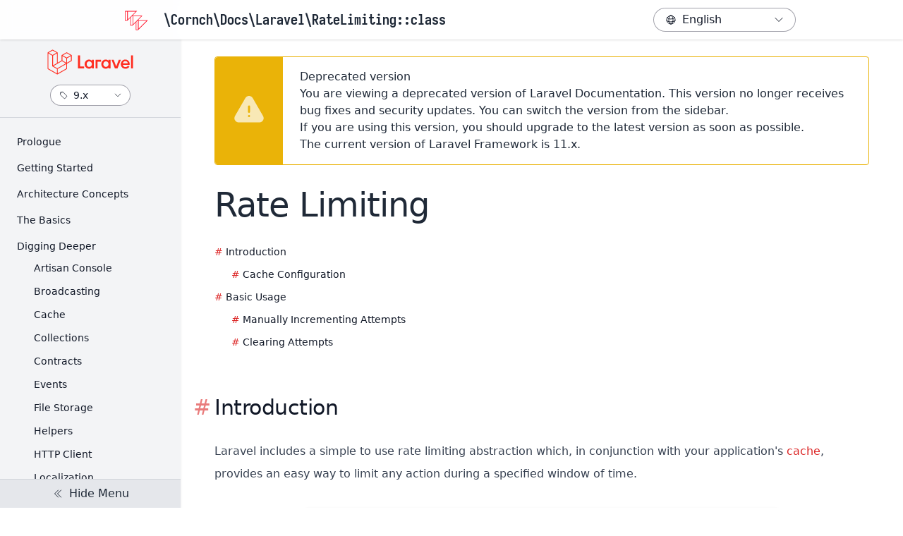

--- FILE ---
content_type: text/html; charset=UTF-8
request_url: https://docs.cornch.dev/en/laravel/9.x/rate-limiting
body_size: 11504
content:
<!doctype html>
    <html lang="en">

<head>
    <meta charset="utf-8">
    <meta http-equiv="X-UA-Compatible" content="IE=edge">
    <meta name="viewport" content="width=device-width, initial-scale=1">
            <title>Rate Limiting – Laravel Documentation – \Cornch\Docs::class</title>
    
    <link rel="preload" as="style" href="https://docs.cornch.dev/build/assets/app-CnDhB6MP.css" /><link rel="modulepreload" href="https://docs.cornch.dev/build/assets/app-DRYQp-kc.js" /><link rel="stylesheet" href="https://docs.cornch.dev/build/assets/app-CnDhB6MP.css" data-navigate-track="reload" /><script type="module" src="https://docs.cornch.dev/build/assets/app-DRYQp-kc.js" data-navigate-track="reload"></script>
            <style></style>
    
    <script defer data-domain="docs.cornch.dev" src="https://plausible.io/js/script.js"></script>
</head>

<body>
<header class="md:fixed w-full bg-white/90 dark:bg-zinc-800/90 backdrop-blur shadow z-40">
    <div class="container max-w-5xl mx-auto md:px-6 antialiased">
        <nav class="flex flex-wrap items-center justify-between md:py-1">
            <svg alt="\Cornch\Docs::class" class="w-12 mx-4"
     viewBox="0 0 1024 1024"
     xmlns="http://www.w3.org/2000/svg"
     fill-rule="evenodd"
     clip-rule="evenodd"
     stroke-linejoin="round"
     stroke-miterlimit="2"
>
    <path
        d="m357.687 452.142-87.078 87.078a25.3 25.3 0 0 1-17.89 7.411h-50.454a7 7 0 0 1-7-7v-286a7 7 0 0 1 7-7H558.37a2 2 0 0 1 1.414 3.414L422.199 387.631h298.593a2 2 0 0 1 1.414 3.414L538.109 575.142v228.489a7 7 0 0 0 7 7h29.328a13.609 13.609 0 0 0 13.606-13.605V553.631a7 7 0 0 0-7-7h-14.422l18-18h298.593a2 2 0 0 1 1.414 3.414L595.453 821.22a25.3 25.3 0 0 1-17.89 7.411h-50.454a7 7 0 0 1-7-7V593.142l-87.078 87.078a25.3 25.3 0 0 1-17.89 7.411h-50.454a7 7 0 0 1-7-7V452.142Zm483.852 97.903a2 2 0 0 0-1.414-3.414H613.043a6.999 6.999 0 0 0-7 7v227.082a1.998 1.998 0 0 0 3.414 1.414l232.082-232.082Zm-437.34-144.414h14.422a7 7 0 0 1 7 7v243.395a13.608 13.608 0 0 1-13.605 13.605h-29.329a7.002 7.002 0 0 1-7-7V434.142l28.512-28.511Zm274.918 3.414a2 2 0 0 0-1.414-3.414H450.621a6.999 6.999 0 0 0-7 7v227.082a1.998 1.998 0 0 0 3.414 1.414l232.082-232.082ZM263.199 271.631a7 7 0 0 0-7-7h-35.934a7 7 0 0 0-7 7v250c0 1.856.738 3.637 2.051 4.949a6.998 6.998 0 0 0 4.949 2.051h29.329a13.608 13.608 0 0 0 13.605-13.605V271.631Zm253.496-3.586a2 2 0 0 0-1.414-3.414H288.199a6.999 6.999 0 0 0-7 7v227.082a1.998 1.998 0 0 0 3.414 1.414l232.082-232.082Z"
        style="fill:#ff0019"
    />
</svg>

            <h1 class="flex-grow w-full md:w-auto flex items-center order-3 md:order-none md:-mx-2 py-2 px-4 md:px-0 bg-gray-100 dark:bg-zinc-700 md:dark:bg-transparent md:bg-transparent">
                                    <span class="flex lg:inline-flex mx-2 md:text-xl mr-12 font-black font-mono hover:text-gray-600">
                        <a href="https://docs.cornch.dev" class="hover:text-red-400 transition-colors">\Cornch\Docs</a>
                        <a
                          href="https://docs.cornch.dev/en/laravel/9.x/installation"
                          class="hover:text-red-400 transition-colors"
                        >\Laravel</a>
                        <a href="https://docs.cornch.dev/en/laravel/9.x/rate-limiting" class="hover:text-red-400 transition-colors">\RateLimiting</a>
                                                ::class
                    </span>
                            </h1>

            <div
    class="flex group mx-4 md:mx-0" x-data="JSON.parse('{\u0022current\u0022:\u0022en\u0022,\u0022url\u0022:\u0022\u0022,\u0022locales\u0022:{\u0022en\u0022:{\u0022name\u0022:\u0022English\u0022,\u0022code\u0022:\u0022en\u0022,\u0022url\u0022:\u0022https:\\\/\\\/docs.cornch.dev\\\/en\\\/laravel\\\/9.x\\\/rate-limiting\u0022},\u0022zh-tw\u0022:{\u0022name\u0022:\u0022\\u7e41\\u9ad4\\u4e2d\\u6587\\uff08\\u81fa\\u7063\\uff09\u0022,\u0022code\u0022:\u0022zh-tw\u0022,\u0022url\u0022:\u0022https:\\\/\\\/docs.cornch.dev\\\/zh-tw\\\/laravel\\\/9.x\\\/rate-limiting\u0022}}}')" x-cloak="x-cloak"
>
    <div class="pl-4 inline-flex justify-center items-center border border-r-0 border-zinc-400 group-hover:border-red-300  bg-white dark:bg-zinc-800 text-gray-900 rounded-l-full" aria-hidden="true">
        <svg class="w-4 h-4 mr-2 text-gray-900 dark:text-zinc-100" xmlns="http://www.w3.org/2000/svg" fill="none" viewBox="0 0 24 24" stroke-width="1.5" stroke="currentColor" aria-hidden="true" data-slot="icon">
  <path stroke-linecap="round" stroke-linejoin="round" d="M12 21a9.004 9.004 0 0 0 8.716-6.747M12 21a9.004 9.004 0 0 1-8.716-6.747M12 21c2.485 0 4.5-4.03 4.5-9S14.485 3 12 3m0 18c-2.485 0-4.5-4.03-4.5-9S9.515 3 12 3m0 0a8.997 8.997 0 0 1 7.843 4.582M12 3a8.997 8.997 0 0 0-7.843 4.582m15.686 0A11.953 11.953 0 0 1 12 10.5c-2.998 0-5.74-1.1-7.843-2.918m15.686 0A8.959 8.959 0 0 1 21 12c0 .778-.099 1.533-.284 2.253m0 0A17.919 17.919 0 0 1 12 16.5c-3.162 0-6.133-.815-8.716-2.247m0 0A9.015 9.015 0 0 1 3 12c0-1.605.42-3.113 1.157-4.418"/>
</svg>
    </div>
    <div class="relative">
        <select
            class="pr-8 py-1 w-full border border-l-0 border-zinc-400 group-hover:border-red-300 bg-white dark:bg-zinc-800 text-gray-900 dark:text-zinc-100 transition-colors rounded-r-full appearance-none" x-model="url" x-on:change="window.location.href = url"
        >
            <template x-for="locale in locales">
                        <option
                            x-bind:value="locale.url"
                            x-bind:selected="locale.code === current"
                            x-text="locale.name"
                        ></option>
                    </template>
        </select>

        <span class="right-4 absolute top-0 h-full flex items-center justify-center pointer-events-none" aria-hidden="true">
            <svg class="w-4 h-4 text-gray-900 dark:text-zinc-300" xmlns="http://www.w3.org/2000/svg" fill="none" viewBox="0 0 24 24" stroke-width="1.5" stroke="currentColor" aria-hidden="true" data-slot="icon">
  <path stroke-linecap="round" stroke-linejoin="round" d="m19.5 8.25-7.5 7.5-7.5-7.5"/>
</svg>        </span>
    </div>
</div>

    <noscript>
        <div class="mx-2 px-2 py-1 border border-zinc-400 rounded-full">
            <details class="relative">
                <summary
                    class="px-2 flex items-center no-marker w-48"
                >
                    <svg class="w-4 h-4 mr-2 text-gray-900 dark:text-zinc-100" xmlns="http://www.w3.org/2000/svg" fill="none" viewBox="0 0 24 24" stroke-width="1.5" stroke="currentColor" aria-hidden="true" data-slot="icon">
  <path stroke-linecap="round" stroke-linejoin="round" d="M12 21a9.004 9.004 0 0 0 8.716-6.747M12 21a9.004 9.004 0 0 1-8.716-6.747M12 21c2.485 0 4.5-4.03 4.5-9S14.485 3 12 3m0 18c-2.485 0-4.5-4.03-4.5-9S9.515 3 12 3m0 0a8.997 8.997 0 0 1 7.843 4.582M12 3a8.997 8.997 0 0 0-7.843 4.582m15.686 0A11.953 11.953 0 0 1 12 10.5c-2.998 0-5.74-1.1-7.843-2.918m15.686 0A8.959 8.959 0 0 1 21 12c0 .778-.099 1.533-.284 2.253m0 0A17.919 17.919 0 0 1 12 16.5c-3.162 0-6.133-.815-8.716-2.247m0 0A9.015 9.015 0 0 1 3 12c0-1.605.42-3.113 1.157-4.418"/>
</svg>
                    <span class="flex-grow">
                        English
                    </span>
                    <svg aria-hidden="true" class="w-4 h-4 text-gray-900 dark:text-zinc-300 pointer-events-none" xmlns="http://www.w3.org/2000/svg" fill="none" viewBox="0 0 24 24" stroke-width="1.5" stroke="currentColor" aria-hidden="true" data-slot="icon">
  <path stroke-linecap="round" stroke-linejoin="round" d="m19.5 8.25-7.5 7.5-7.5-7.5"/>
</svg>                </summary>

                <ul
                    class="mt-1 mr-2 px-2 py-1 absolute top-full right-0 border border-t-0 border-zinc-400 rounded-b bg-white dark:bg-zinc-800 w-36"
                >
                    <li class="text-sm my-1 py-1">
                                                            <a
                                    href="https://docs.cornch.dev/en/laravel/9.x/rate-limiting"
                                    class="rounded underline hover:no-underline"
                                >
                                    English
                                </a>
                                                    </li>
                                            <li class="text-sm my-1 py-1">
                                                            <a
                                    href="https://docs.cornch.dev/zh-tw/laravel/9.x/rate-limiting"
                                    class="rounded underline hover:no-underline"
                                >
                                    繁體中文（臺灣）
                                </a>
                                                    </li>
                </ul>
            </details>
        </div>
    </noscript>
        </nav>
    </div>
</header>

<div
    class="min-h-screen flex flex-col md:flex-row justify-center items-stretch md:pt-14"
    x-data="{show_menu: window.innerWidth > 768}"
    x-on:keyup.m.window="show_menu = !show_menu"
    x-transition
>
    <button
        type="button"
        class="text-center flex md:hidden items-center justify-between px-4 py-2 border-b border-gray-300 dark:border-zinc-700"
        x-show="!show_menu"
        x-on:click="show_menu = true"
        x-cloak
    >
        <span class="inline-flex items-center justify-center">
            <svg class="w-4 h-4 mr-2" xmlns="http://www.w3.org/2000/svg" fill="none" viewBox="0 0 24 24" stroke-width="1.5" stroke="currentColor" aria-hidden="true" data-slot="icon">
  <path stroke-linecap="round" stroke-linejoin="round" d="M3.75 6.75h16.5M3.75 12h16.5m-16.5 5.25h16.5"/>
</svg>            Show Menu
        </span>

        <span class="inline-flex items-center justify-center">
            <svg class="w-4 h-4 mr-2" xmlns="http://www.w3.org/2000/svg" fill="none" viewBox="0 0 24 24" stroke-width="1.5" stroke="currentColor" aria-hidden="true" data-slot="icon">
  <path stroke-linecap="round" stroke-linejoin="round" d="M9.568 3H5.25A2.25 2.25 0 0 0 3 5.25v4.318c0 .597.237 1.17.659 1.591l9.581 9.581c.699.699 1.78.872 2.607.33a18.095 18.095 0 0 0 5.223-5.223c.542-.827.369-1.908-.33-2.607L11.16 3.66A2.25 2.25 0 0 0 9.568 3Z"/>
  <path stroke-linecap="round" stroke-linejoin="round" d="M6 6h.008v.008H6V6Z"/>
</svg>            9.x
        </span>
    </button>

    <aside
        class="
            md:fixed md:top-0 md:left-0
            flex flex-col
            md:w-1/5 md:max-h-screen
            md:h-full
            mb-16 md:mb-0
            md:pt-14
            bg-gray-100 dark:bg-zinc-700
            shadow
        "
        x-show="show_menu"
        x-transition
    >
        <template x-teleport="body">
            <button
                type="button" class="fixed top-0 left-0 h-full hidden md:flex items-center justify-center"
                x-show="!show_menu"
                x-on:click="show_menu = true"
                x-transition
            >
                <div class="flex items-center justify-center pl-1 pr-2 py-4 rounded-r bg-gray-200 hover:bg-gray-100 dark:bg-zinc-600 dark:hover:bg-zinc-500 writing-rl transition-colors">
                    Show Menu

                    <svg class="w-4 h-4 mt-1" xmlns="http://www.w3.org/2000/svg" fill="none" viewBox="0 0 24 24" stroke-width="1.5" stroke="currentColor" aria-hidden="true" data-slot="icon">
  <path stroke-linecap="round" stroke-linejoin="round" d="m5.25 4.5 7.5 7.5-7.5 7.5m6-15 7.5 7.5-7.5 7.5"/>
</svg>                </div>
            </button>
        </template>

        <div class="py-4 px-6 border-b border-gray-300 dark:border-zinc-800 flex flex-col items-center justify-center">
            <svg class="-mt-4 h-16" xmlns="http://www.w3.org/2000/svg" viewBox="0 0 934 345"><g fill="#ff2d20"><path d="M389.647 121.376h-16.466v100.23h47.394v-14.748h-30.928zM478.706 163.902c-2.101-3.341-5.083-5.965-8.949-7.875-3.865-1.909-7.756-2.864-11.669-2.864-5.062 0-9.69.931-13.89 2.792-4.201 1.861-7.804 4.417-10.811 7.661-3.007 3.246-5.347 6.993-7.016 11.239-1.672 4.249-2.506 8.713-2.506 13.389 0 4.774.834 9.26 2.506 13.459 1.669 4.202 4.009 7.925 7.016 11.169 3.007 3.246 6.609 5.799 10.811 7.66 4.199 1.861 8.828 2.792 13.89 2.792 3.913 0 7.804-.955 11.669-2.863 3.866-1.908 6.849-4.533 8.949-7.875v9.021h15.607v-66.725h-15.607v9.02zm-1.431 32.503c-.955 2.578-2.291 4.821-4.009 6.73-1.719 1.91-3.795 3.437-6.229 4.582-2.435 1.146-5.133 1.718-8.091 1.718-2.96 0-5.633-.572-8.019-1.718-2.387-1.146-4.438-2.672-6.156-4.582-1.719-1.909-3.032-4.152-3.938-6.73-.909-2.577-1.36-5.298-1.36-8.161 0-2.864.451-5.585 1.36-8.162.905-2.577 2.219-4.819 3.938-6.729 1.718-1.908 3.77-3.437 6.156-4.582 2.386-1.146 5.059-1.718 8.019-1.718 2.958 0 5.656.572 8.091 1.718 2.434 1.146 4.51 2.674 6.229 4.582 1.718 1.91 3.054 4.152 4.009 6.729.953 2.577 1.432 5.298 1.432 8.162-.001 2.863-.479 5.584-1.432 8.161zM605.569 163.902c-2.101-3.341-5.083-5.965-8.949-7.875-3.865-1.909-7.756-2.864-11.669-2.864-5.062 0-9.69.931-13.89 2.792-4.201 1.861-7.804 4.417-10.811 7.661-3.007 3.246-5.347 6.993-7.016 11.239-1.672 4.249-2.506 8.713-2.506 13.389 0 4.774.834 9.26 2.506 13.459 1.669 4.202 4.009 7.925 7.016 11.169 3.007 3.246 6.609 5.799 10.811 7.66 4.199 1.861 8.828 2.792 13.89 2.792 3.913 0 7.804-.955 11.669-2.863 3.866-1.908 6.849-4.533 8.949-7.875v9.021h15.607v-66.725h-15.607v9.02zm-1.432 32.503c-.955 2.578-2.291 4.821-4.009 6.73-1.719 1.91-3.795 3.437-6.229 4.582-2.435 1.146-5.133 1.718-8.091 1.718-2.96 0-5.633-.572-8.019-1.718-2.387-1.146-4.438-2.672-6.156-4.582-1.719-1.909-3.032-4.152-3.938-6.73-.909-2.577-1.36-5.298-1.36-8.161 0-2.864.451-5.585 1.36-8.162.905-2.577 2.219-4.819 3.938-6.729 1.718-1.908 3.77-3.437 6.156-4.582 2.386-1.146 5.059-1.718 8.019-1.718 2.958 0 5.656.572 8.091 1.718 2.434 1.146 4.51 2.674 6.229 4.582 1.718 1.91 3.054 4.152 4.009 6.729.953 2.577 1.432 5.298 1.432 8.162 0 2.863-.479 5.584-1.432 8.161zM776.781 121.376h15.606v100.23h-15.606zM506.628 221.606h15.607v-51.368h26.776v-15.356h-42.383zM683.748 154.882l-19.616 51.096-19.616-51.096h-15.808l25.617 66.724h19.614l25.617-66.724zM733.595 153.166c-19.112 0-34.239 15.706-34.239 35.079 0 21.416 14.641 35.079 36.239 35.079 12.088 0 19.806-4.622 29.234-14.688l-10.544-8.158c-.006.008-7.958 10.449-19.832 10.449-13.802 0-19.612-11.127-19.612-16.884h51.777c2.72-22.043-11.772-40.877-33.023-40.877zm-18.713 29.28c.12-1.284 1.917-16.884 18.589-16.884 16.671 0 18.697 15.598 18.813 16.884h-37.402zM325.683 120.592c-.024-.088-.073-.165-.104-.25-.058-.157-.108-.316-.191-.46-.056-.097-.137-.176-.203-.265-.087-.117-.161-.242-.265-.345-.085-.086-.194-.148-.29-.223-.109-.085-.206-.182-.327-.252l-.002-.001-.002-.002-35.648-20.524a2.971 2.971 0 00-2.964 0l-35.647 20.522-.002.002-.002.001c-.121.07-.219.167-.327.252-.096.075-.205.138-.29.223-.103.103-.178.228-.265.345-.066.089-.147.169-.203.265-.083.144-.133.304-.191.46-.031.085-.08.162-.104.25-.067.249-.103.51-.103.776v38.979l-29.706 17.103v-76.255a3 3 0 00-.103-.776c-.024-.088-.073-.165-.104-.25-.058-.157-.108-.316-.191-.46-.056-.097-.137-.176-.203-.265-.087-.117-.161-.242-.265-.345-.085-.086-.194-.148-.29-.223-.109-.085-.206-.182-.327-.252l-.002-.001-.002-.002-35.647-20.523a2.971 2.971 0 00-2.964 0l-35.647 20.523-.002.002-.002.001c-.121.07-.219.167-.327.252-.096.075-.205.138-.29.223-.103.103-.178.228-.265.345-.066.089-.147.169-.203.265-.083.144-.133.304-.191.46-.031.085-.08.162-.104.25-.067.249-.103.51-.103.776v122.09c0 1.063.568 2.044 1.489 2.575l71.293 41.045c.156.089.324.143.49.202.078.028.15.074.23.095a2.98 2.98 0 001.524 0c.069-.018.132-.059.2-.083.176-.061.354-.119.519-.214l71.293-41.045a2.971 2.971 0 001.489-2.575v-38.979l34.158-19.666a2.971 2.971 0 001.489-2.575v-40.697a3.075 3.075 0 00-.106-.774zM215.87 219.867l-29.648-16.779 31.136-17.926.001-.001 34.164-19.669 29.674 17.084-21.772 12.428-43.555 24.863zm68.329-76.259v33.841l-12.475-7.182-17.231-9.92v-33.841l12.475 7.182 17.231 9.92zm2.97-39.335l29.693 17.095-29.693 17.095-29.693-17.095 29.693-17.095zm-91.494 86.516l-12.475 7.182v-74.538l17.231-9.92 12.475-7.182v74.537l-17.231 9.921zM180.229 84.098l29.693 17.095-29.693 17.095-29.693-17.095 29.693-17.095zm-32.676 22.234l12.475 7.182 17.231 9.92v79.676l.001.005-.001.006c0 .114.032.221.045.333.017.146.021.294.059.434l.002.007c.032.117.094.222.14.334.051.124.088.255.156.371l.004.009c.061.105.149.191.222.288.081.105.149.22.244.314l.008.01c.084.083.19.142.284.215.106.083.202.178.32.247l.013.005.011.008 34.139 19.321v34.175l-65.352-37.625V106.332zm136.646 115.235l-65.352 37.625V225.01l48.399-27.628 16.953-9.677v33.862zm35.646-61.22l-29.706 17.102v-33.841l17.231-9.92 12.475-7.182v33.841z"/></g></svg>

            <div
    class="flex group flex flex-row justify-end items-stretch" x-data="JSON.parse('{\u0022current\u0022:\u00229.x\u0022,\u0022url\u0022:\u0022\u0022,\u0022versions\u0022:[{\u0022name\u0022:\u00228.x\u0022,\u0022code\u0022:\u00228.x\u0022,\u0022url\u0022:\u0022https:\\\/\\\/docs.cornch.dev\\\/en\\\/laravel\\\/8.x\\\/rate-limiting\u0022},{\u0022name\u0022:\u00229.x\u0022,\u0022code\u0022:\u00229.x\u0022,\u0022url\u0022:\u0022https:\\\/\\\/docs.cornch.dev\\\/en\\\/laravel\\\/9.x\\\/rate-limiting\u0022},{\u0022name\u0022:\u002210.x\u0022,\u0022code\u0022:\u002210.x\u0022,\u0022url\u0022:\u0022https:\\\/\\\/docs.cornch.dev\\\/en\\\/laravel\\\/10.x\\\/rate-limiting\u0022},{\u0022name\u0022:\u002211.x\u0022,\u0022code\u0022:\u002211.x\u0022,\u0022url\u0022:\u0022https:\\\/\\\/docs.cornch.dev\\\/en\\\/laravel\\\/11.x\\\/rate-limiting\u0022},{\u0022name\u0022:\u0022Master\u0022,\u0022code\u0022:\u0022master\u0022,\u0022url\u0022:\u0022https:\\\/\\\/docs.cornch.dev\\\/en\\\/laravel\\\/master\\\/rate-limiting\u0022}]}')" x-cloak="x-cloak"
>
    <div class="pl-3 inline-flex justify-center items-center border border-r-0 border-zinc-400 group-hover:border-red-300  bg-white dark:bg-zinc-800 text-gray-900 rounded-l-full" aria-hidden="true">
        <svg class="w-3 h-3 mr-2 text-gray-900 dark:text-zinc-100" xmlns="http://www.w3.org/2000/svg" fill="none" viewBox="0 0 24 24" stroke-width="1.5" stroke="currentColor" aria-hidden="true" data-slot="icon">
  <path stroke-linecap="round" stroke-linejoin="round" d="M9.568 3H5.25A2.25 2.25 0 0 0 3 5.25v4.318c0 .597.237 1.17.659 1.591l9.581 9.581c.699.699 1.78.872 2.607.33a18.095 18.095 0 0 0 5.223-5.223c.542-.827.369-1.908-.33-2.607L11.16 3.66A2.25 2.25 0 0 0 9.568 3Z"/>
  <path stroke-linecap="round" stroke-linejoin="round" d="M6 6h.008v.008H6V6Z"/>
</svg>
    </div>
    <div class="relative">
        <select
            class="pr-8 text-sm py-1 w-full border border-l-0 border-zinc-400 group-hover:border-red-300 bg-white dark:bg-zinc-800 text-gray-900 dark:text-zinc-100 transition-colors rounded-r-full appearance-none bg-gray-200 dark:bg-zinc-700 text-sm" x-model="url" x-on:change="window.location.href = url"
        >
            <template x-for="version in versions">
                        <option
                            x-bind:value="version.url"
                            x-bind:selected="version.code === current"
                            x-text="version.name"
                        ></option>
                    </template>
        </select>

        <span class="right-3 absolute top-0 h-full flex items-center justify-center pointer-events-none" aria-hidden="true">
            <svg class="w-3 h-3 text-gray-900 dark:text-zinc-300" xmlns="http://www.w3.org/2000/svg" fill="none" viewBox="0 0 24 24" stroke-width="1.5" stroke="currentColor" aria-hidden="true" data-slot="icon">
  <path stroke-linecap="round" stroke-linejoin="round" d="m19.5 8.25-7.5 7.5-7.5-7.5"/>
</svg>        </span>
    </div>
</div>

    <noscript>
        <div class="mx-1 px-1 py-1 border border-zinc-400 rounded-full">
            <details class="relative">
                <summary
                    class="px-2 text-sm flex items-center no-marker w-24"
                >
                    <svg class="w-3 h-3 mr-2 text-gray-900 dark:text-zinc-100" xmlns="http://www.w3.org/2000/svg" fill="none" viewBox="0 0 24 24" stroke-width="1.5" stroke="currentColor" aria-hidden="true" data-slot="icon">
  <path stroke-linecap="round" stroke-linejoin="round" d="M9.568 3H5.25A2.25 2.25 0 0 0 3 5.25v4.318c0 .597.237 1.17.659 1.591l9.581 9.581c.699.699 1.78.872 2.607.33a18.095 18.095 0 0 0 5.223-5.223c.542-.827.369-1.908-.33-2.607L11.16 3.66A2.25 2.25 0 0 0 9.568 3Z"/>
  <path stroke-linecap="round" stroke-linejoin="round" d="M6 6h.008v.008H6V6Z"/>
</svg>
                    <span class="flex-grow">
                        9.x
                    </span>
                    <svg aria-hidden="true" class="w-3 h-3 text-gray-900 dark:text-zinc-300 pointer-events-none" xmlns="http://www.w3.org/2000/svg" fill="none" viewBox="0 0 24 24" stroke-width="1.5" stroke="currentColor" aria-hidden="true" data-slot="icon">
  <path stroke-linecap="round" stroke-linejoin="round" d="m19.5 8.25-7.5 7.5-7.5-7.5"/>
</svg>                </summary>

                <ul
                    class="mt-1 mr-2 px-2 py-1 absolute top-full right-0 border border-t-0 border-zinc-400 rounded-b bg-white dark:bg-zinc-800 w-24 bg-gray-200 dark:bg-zinc-700"
                >
                    <li class="text-sm">
                                                            <a
                                    href="https://docs.cornch.dev/en/laravel/8.x/rate-limiting"
                                    class="rounded underline hover:no-underline"
                                >
                                    8.x
                                </a>
                                                    </li>
                                            <li class="text-sm">
                                                            9.x
                                                    </li>
                                            <li class="text-sm">
                                                            <a
                                    href="https://docs.cornch.dev/en/laravel/10.x/rate-limiting"
                                    class="rounded underline hover:no-underline"
                                >
                                    10.x
                                </a>
                                                    </li>
                                            <li class="text-sm">
                                                            <a
                                    href="https://docs.cornch.dev/en/laravel/11.x/rate-limiting"
                                    class="rounded underline hover:no-underline"
                                >
                                    11.x
                                </a>
                                                    </li>
                                            <li class="text-sm">
                                                            <a
                                    href="https://docs.cornch.dev/en/laravel/master/rate-limiting"
                                    class="rounded underline hover:no-underline"
                                >
                                    Master
                                </a>
                                                    </li>
                </ul>
            </details>
        </div>
    </noscript>
        </div>

        <div
    x-data="{ openedPage: '' }"
    x-init="$el.querySelectorAll('a').forEach((link) => {
        if (
            link.pathname === window.location.pathname &&
            (
                (link.hash && link.hash === window.location.hash) ||
                !link.hash
            )
        ) {
            link.parentNode.classList.add('active');

            let $li = link.parentNode;
            while (!$li.dataset.id) {
                $li = $li.parentNode;
            }
            openedPage = $li.dataset.id;
        }
    })"
    class="px-6 sidebar flex-grow overflow-y-auto py-4 px-6"
>
    <ul>
<li x-bind:class="{ 'sub--on': openedPage === 'K98RtW' }" data-id="K98RtW" class="sub--on">
<h2 x-on:click="openedPage = 'K98RtW'">Prologue</h2>
<ul>
<li>
<a href="/en/laravel/9.x/releases">Release Notes</a>
</li>
<li>
<a href="/en/laravel/9.x/upgrade">Upgrade Guide</a>
</li>
<li>
<a href="/en/laravel/9.x/contributions">Contribution Guide</a>
</li>
</ul>
</li>
<li x-bind:class="{ 'sub--on': openedPage === 'OekrWD' }" data-id="OekrWD" class="sub--on">
<h2 x-on:click="openedPage = 'OekrWD'">Getting Started</h2>
<ul>
<li>
<a href="/en/laravel/9.x/installation">Installation</a>
</li>
<li>
<a href="/en/laravel/9.x/configuration">Configuration</a>
</li>
<li>
<a href="/en/laravel/9.x/structure">Directory Structure</a>
</li>
<li>
<a href="/en/laravel/9.x/frontend">Frontend</a>
</li>
<li>
<a href="/en/laravel/9.x/starter-kits">Starter Kits</a>
</li>
<li>
<a href="/en/laravel/9.x/deployment">Deployment</a>
</li>
</ul>
</li>
<li x-bind:class="{ 'sub--on': openedPage === 'A5m9F8' }" data-id="A5m9F8" class="sub--on">
<h2 x-on:click="openedPage = 'A5m9F8'">Architecture Concepts</h2>
<ul>
<li>
<a href="/en/laravel/9.x/lifecycle">Request Lifecycle</a>
</li>
<li>
<a href="/en/laravel/9.x/container">Service Container</a>
</li>
<li>
<a href="/en/laravel/9.x/providers">Service Providers</a>
</li>
<li>
<a href="/en/laravel/9.x/facades">Facades</a>
</li>
</ul>
</li>
<li x-bind:class="{ 'sub--on': openedPage === 'YzlUkx' }" data-id="YzlUkx" class="sub--on">
<h2 x-on:click="openedPage = 'YzlUkx'">The Basics</h2>
<ul>
<li>
<a href="/en/laravel/9.x/routing">Routing</a>
</li>
<li>
<a href="/en/laravel/9.x/middleware">Middleware</a>
</li>
<li>
<a href="/en/laravel/9.x/csrf">CSRF Protection</a>
</li>
<li>
<a href="/en/laravel/9.x/controllers">Controllers</a>
</li>
<li>
<a href="/en/laravel/9.x/requests">Requests</a>
</li>
<li>
<a href="/en/laravel/9.x/responses">Responses</a>
</li>
<li>
<a href="/en/laravel/9.x/views">Views</a>
</li>
<li>
<a href="/en/laravel/9.x/blade">Blade Templates</a>
</li>
<li>
<a href="/en/laravel/9.x/vite">Asset Bundling</a>
</li>
<li>
<a href="/en/laravel/9.x/urls">URL Generation</a>
</li>
<li>
<a href="/en/laravel/9.x/session">Session</a>
</li>
<li>
<a href="/en/laravel/9.x/validation">Validation</a>
</li>
<li>
<a href="/en/laravel/9.x/errors">Error Handling</a>
</li>
<li>
<a href="/en/laravel/9.x/logging">Logging</a>
</li>
</ul>
</li>
<li x-bind:class="{ 'sub--on': openedPage === 'Ry2hmq' }" data-id="Ry2hmq" class="sub--on">
<h2 x-on:click="openedPage = 'Ry2hmq'">Digging Deeper</h2>
<ul>
<li>
<a href="/en/laravel/9.x/artisan">Artisan Console</a>
</li>
<li>
<a href="/en/laravel/9.x/broadcasting">Broadcasting</a>
</li>
<li>
<a href="/en/laravel/9.x/cache">Cache</a>
</li>
<li>
<a href="/en/laravel/9.x/collections">Collections</a>
</li>
<li>
<a href="/en/laravel/9.x/contracts">Contracts</a>
</li>
<li>
<a href="/en/laravel/9.x/events">Events</a>
</li>
<li>
<a href="/en/laravel/9.x/filesystem">File Storage</a>
</li>
<li>
<a href="/en/laravel/9.x/helpers">Helpers</a>
</li>
<li>
<a href="/en/laravel/9.x/http-client">HTTP Client</a>
</li>
<li>
<a href="/en/laravel/9.x/localization">Localization</a>
</li>
<li>
<a href="/en/laravel/9.x/mail">Mail</a>
</li>
<li>
<a href="/en/laravel/9.x/notifications">Notifications</a>
</li>
<li>
<a href="/en/laravel/9.x/packages">Package Development</a>
</li>
<li>
<a href="/en/laravel/9.x/queues">Queues</a>
</li>
<li>
<a href="/en/laravel/9.x/rate-limiting">Rate Limiting</a>
</li>
<li>
<a href="/en/laravel/9.x/scheduling">Task Scheduling</a>
</li>
</ul>
</li>
<li x-bind:class="{ 'sub--on': openedPage === 'h279yt' }" data-id="h279yt" class="sub--on">
<h2 x-on:click="openedPage = 'h279yt'">Security</h2>
<ul>
<li>
<a href="/en/laravel/9.x/authentication">Authentication</a>
</li>
<li>
<a href="/en/laravel/9.x/authorization">Authorization</a>
</li>
<li>
<a href="/en/laravel/9.x/verification">Email Verification</a>
</li>
<li>
<a href="/en/laravel/9.x/encryption">Encryption</a>
</li>
<li>
<a href="/en/laravel/9.x/hashing">Hashing</a>
</li>
<li>
<a href="/en/laravel/9.x/passwords">Password Reset</a>
</li>
</ul>
</li>
<li x-bind:class="{ 'sub--on': openedPage === 'bLy5iM' }" data-id="bLy5iM" class="sub--on">
<h2 x-on:click="openedPage = 'bLy5iM'">Database</h2>
<ul>
<li>
<a href="/en/laravel/9.x/database">Getting Started</a>
</li>
<li>
<a href="/en/laravel/9.x/queries">Query Builder</a>
</li>
<li>
<a href="/en/laravel/9.x/pagination">Pagination</a>
</li>
<li>
<a href="/en/laravel/9.x/migrations">Migrations</a>
</li>
<li>
<a href="/en/laravel/9.x/seeding">Seeding</a>
</li>
<li>
<a href="/en/laravel/9.x/redis">Redis</a>
</li>
</ul>
</li>
<li x-bind:class="{ 'sub--on': openedPage === 'qdXKV9' }" data-id="qdXKV9" class="sub--on">
<h2 x-on:click="openedPage = 'qdXKV9'">Eloquent ORM</h2>
<ul>
<li>
<a href="/en/laravel/9.x/eloquent">Getting Started</a>
</li>
<li>
<a href="/en/laravel/9.x/eloquent-relationships">Relationships</a>
</li>
<li>
<a href="/en/laravel/9.x/eloquent-collections">Collections</a>
</li>
<li>
<a href="/en/laravel/9.x/eloquent-mutators">Mutators / Casts</a>
</li>
<li>
<a href="/en/laravel/9.x/eloquent-resources">API Resources</a>
</li>
<li>
<a href="/en/laravel/9.x/eloquent-serialization">Serialization</a>
</li>
<li>
<a href="/en/laravel/9.x/eloquent-factories">Factories</a>
</li>
</ul>
</li>
<li x-bind:class="{ 'sub--on': openedPage === 'kYDbR0' }" data-id="kYDbR0" class="sub--on">
<h2 x-on:click="openedPage = 'kYDbR0'">Testing</h2>
<ul>
<li>
<a href="/en/laravel/9.x/testing">Getting Started</a>
</li>
<li>
<a href="/en/laravel/9.x/http-tests">HTTP Tests</a>
</li>
<li>
<a href="/en/laravel/9.x/console-tests">Console Tests</a>
</li>
<li>
<a href="/en/laravel/9.x/dusk">Browser Tests</a>
</li>
<li>
<a href="/en/laravel/9.x/database-testing">Database</a>
</li>
<li>
<a href="/en/laravel/9.x/mocking">Mocking</a>
</li>
</ul>
</li>
<li x-bind:class="{ 'sub--on': openedPage === 'h9NjeW' }" data-id="h9NjeW" class="sub--on">
<h2 x-on:click="openedPage = 'h9NjeW'">Packages</h2>
<ul>
<li>
<a href="/en/laravel/9.x/starter-kits#laravel-breeze">Breeze</a>
</li>
<li>
<a href="/en/laravel/9.x/billing">Cashier (Stripe)</a>
</li>
<li>
<a href="/en/laravel/9.x/cashier-paddle">Cashier (Paddle)</a>
</li>
<li>
<a href="/en/laravel/9.x/dusk">Dusk</a>
</li>
<li>
<a href="/en/laravel/9.x/envoy">Envoy</a>
</li>
<li>
<a href="/en/laravel/9.x/fortify">Fortify</a>
</li>
<li>
<a href="/en/laravel/9.x/homestead">Homestead</a>
</li>
<li>
<a href="/en/laravel/9.x/horizon">Horizon</a>
</li>
<li>
<a href="https://jetstream.laravel.com">Jetstream</a>
</li>
<li>
<a href="/en/laravel/9.x/mix">Mix</a>
</li>
<li>
<a href="/en/laravel/9.x/octane">Octane</a>
</li>
<li>
<a href="/en/laravel/9.x/passport">Passport</a>
</li>
<li>
<a href="/en/laravel/9.x/pint">Pint</a>
</li>
<li>
<a href="/en/laravel/9.x/sail">Sail</a>
</li>
<li>
<a href="/en/laravel/9.x/sanctum">Sanctum</a>
</li>
<li>
<a href="/en/laravel/9.x/scout">Scout</a>
</li>
<li>
<a href="/en/laravel/9.x/socialite">Socialite</a>
</li>
<li>
<a href="/en/laravel/9.x/telescope">Telescope</a>
</li>
<li>
<a href="/en/laravel/9.x/valet">Valet</a>
</li>
</ul>
</li>
<li>
<a href="https://laravel.com/api/9.x">API Documentation</a>
</li>
</ul>

</div>

        <button
            class="
                flex items-center justify-center
                p-2 border-t border-gray-300 dark:border-zinc-800
                bg-gray-200 hover:bg-gray-100 dark:bg-zinc-700 hover:dark:bg-zinc-600
                transition-colors
            "
            x-on:click="show_menu = false"
        >
            <svg class="hidden md:inline h-4 w-4 mr-2" xmlns="http://www.w3.org/2000/svg" fill="none" viewBox="0 0 24 24" stroke-width="1.5" stroke="currentColor" aria-hidden="true" data-slot="icon">
  <path stroke-linecap="round" stroke-linejoin="round" d="m18.75 4.5-7.5 7.5 7.5 7.5m-6-15L5.25 12l7.5 7.5"/>
</svg>            <svg class="inline md:hidden h-4 w-4 mr-2" xmlns="http://www.w3.org/2000/svg" fill="none" viewBox="0 0 24 24" stroke-width="1.5" stroke="currentColor" aria-hidden="true" data-slot="icon">
  <path stroke-linecap="round" stroke-linejoin="round" d="m4.5 18.75 7.5-7.5 7.5 7.5"/>
  <path stroke-linecap="round" stroke-linejoin="round" d="m4.5 12.75 7.5-7.5 7.5 7.5"/>
</svg>            Hide Menu
        </button>
    </aside>

    <div
        class="w-full md:ml-[20vw] overflow-x-scroll motion-safe:transition-[margin-left]"
        x-bind:class="{ 'md:!ml-0': !show_menu }"
        x-data="{ current: 0, display_zone: 1000 }"
        x-on:scroll.document.throttle.100ms="current = document.documentElement.scrollTop"
    >
        <div
            id="content"
            class="container md:max-w-5xl mx-auto py-12 md:py-6 px-6 md:px-12"
        >
                        <div
    class="flex gap-y-2 mb-8 rounded border border-yellow-500"
    role="alert"
>
    <div class="flex justify-center items-center px-6 rounded-l text-white/70 bg-yellow-500">
        <svg class="w-12 h-12" xmlns="http://www.w3.org/2000/svg" viewBox="0 0 24 24" fill="currentColor" aria-hidden="true" data-slot="icon">
  <path fill-rule="evenodd" d="M9.401 3.003c1.155-2 4.043-2 5.197 0l7.355 12.748c1.154 2-.29 4.5-2.599 4.5H4.645c-2.309 0-3.752-2.5-2.598-4.5L9.4 3.003ZM12 8.25a.75.75 0 0 1 .75.75v3.75a.75.75 0 0 1-1.5 0V9a.75.75 0 0 1 .75-.75Zm0 8.25a.75.75 0 1 0 0-1.5.75.75 0 0 0 0 1.5Z" clip-rule="evenodd"/>
</svg>    </div>

    <p class="px-6 py-4 rounded-r flex flex-col gap-y-2">
                    <strong class="font-medium">Deprecated version</strong>
                You are viewing a deprecated version of Laravel Documentation. This version no longer receives bug fixes and security updates. You can switch the version from the sidebar.<br />
            If you are using this version, you should upgrade to the latest version as soon as possible.<br />
            The current version of Laravel Framework is 11.x.
    </p>
</div>
            
    <article class="content language-php mb-16">
        <h1>Rate Limiting</h1>
<ul>
<li>
<a href="#introduction">Introduction</a>
<ul>
<li>
<a href="#cache-configuration">Cache Configuration</a>
</li>
</ul>
</li>
<li>
<a href="#basic-usage">Basic Usage</a>
<ul>
<li>
<a href="#manually-incrementing-attempts">Manually Incrementing Attempts</a>
</li>
<li>
<a href="#clearing-attempts">Clearing Attempts</a>
</li>
</ul>
</li>
</ul>
<h2 id="introduction"><a href="#introduction">Introduction</a></h2>
<p>Laravel includes a simple to use rate limiting abstraction which, in conjunction with your application's <a href="cache">cache</a>, provides an easy way to limit any action during a specified window of time.</p>
<div class="callout border-purple-600"><div class="callout__img bg-purple-600"><svg class="opacity-75 h-4 md:h-8" width="28" height="40" viewBox="0 0 28 40" xmlns="http://www.w3.org/2000/svg"><title>lightbulb</title><path d="M12 28h4v-8h-4v8zM8 40h12v-8H8v8zm13.98-14.52c-1.001.705-1.661 1.545-1.98 2.52H8c-.416-.959-1.076-1.799-1.98-2.52A13.99 13.99 0 0 1 0 14C0 6.272 6.272 0 14 0s14 6.272 14 14a13.99 13.99 0 0 1-6.02 11.48z" fill="#FFF" fill-rule="nonzero"/></svg></div><p class="!mb-0 lg:!ml-6">If you are interested in rate limiting incoming HTTP requests, please consult the <a href="routing#rate-limiting">rate limiter middleware documentation</a>.</p></div>
<h3 id="cache-configuration"><a href="#cache-configuration">Cache Configuration</a></h3>
<p>Typically, the rate limiter utilizes your default application cache as defined by the <code>default</code> key within your application's <code>cache</code> configuration file. However, you may specify which cache driver the rate limiter should use by defining a <code>limiter</code> key within your application's <code>cache</code> configuration file:</p>
<pre><code data-theme="dark" data-lang="php" class='torchlight' style='background-color: #24292e; --theme-selection-background: #39414a;'><!-- Syntax highlighted by torchlight.dev --><div class='line'><span style="color:#444d56; text-align: right; -webkit-user-select: none; user-select: none;" class="line-number">1</span><span style="color: #9ECBFF;">&#39;default&#39;</span><span style="color: #E1E4E8;"> </span><span style="color: #F97583;">=&gt;</span><span style="color: #E1E4E8;"> </span><span style="color: #9ECBFF;">&#39;memcached&#39;</span><span style="color: #E1E4E8;">,</span></div><div class='line'><span style="color:#444d56; text-align: right; -webkit-user-select: none; user-select: none;" class="line-number">2</span>&nbsp;</div><div class='line'><span style="color:#444d56; text-align: right; -webkit-user-select: none; user-select: none;" class="line-number">3</span><span style="color: #9ECBFF;">&#39;limiter&#39;</span><span style="color: #E1E4E8;"> </span><span style="color: #F97583;">=&gt;</span><span style="color: #E1E4E8;"> </span><span style="color: #9ECBFF;">&#39;redis&#39;</span><span style="color: #E1E4E8;">,</span></div></code><code data-theme="light" data-lang="php" class='torchlight' style='background-color: #fff; --theme-selection-background: #e2e5e9;'><!-- Syntax highlighted by torchlight.dev --><div class='line'><span style="color:#1b1f234d; text-align: right; -webkit-user-select: none; user-select: none;" class="line-number">1</span><span style="color: #032F62;">&#39;default&#39;</span><span style="color: #24292E;"> </span><span style="color: #D73A49;">=&gt;</span><span style="color: #24292E;"> </span><span style="color: #032F62;">&#39;memcached&#39;</span><span style="color: #24292E;">,</span></div><div class='line'><span style="color:#1b1f234d; text-align: right; -webkit-user-select: none; user-select: none;" class="line-number">2</span>&nbsp;</div><div class='line'><span style="color:#1b1f234d; text-align: right; -webkit-user-select: none; user-select: none;" class="line-number">3</span><span style="color: #032F62;">&#39;limiter&#39;</span><span style="color: #24292E;"> </span><span style="color: #D73A49;">=&gt;</span><span style="color: #24292E;"> </span><span style="color: #032F62;">&#39;redis&#39;</span><span style="color: #24292E;">,</span></div></code></pre>
<h2 id="basic-usage"><a href="#basic-usage">Basic Usage</a></h2>
<p>The <code>Illuminate\Support\Facades\RateLimiter</code> facade may be used to interact with the rate limiter. The simplest method offered by the rate limiter is the <code>attempt</code> method, which rate limits a given callback for a given number of seconds.</p>
<p>The <code>attempt</code> method returns <code>false</code> when the callback has no remaining attempts available; otherwise, the <code>attempt</code> method will return the callback's result or <code>true</code>. The first argument accepted by the <code>attempt</code> method is a rate limiter &quot;key&quot;, which may be any string of your choosing that represents the action being rate limited:</p>
<pre><code data-theme="dark" data-lang="php" class='torchlight' style='background-color: #24292e; --theme-selection-background: #39414a;'><!-- Syntax highlighted by torchlight.dev --><div class='line'><span style="color:#444d56; text-align: right; -webkit-user-select: none; user-select: none;" class="line-number"> 1</span><span style="color: #F97583;">use</span><span style="color: #E1E4E8;"> </span><span style="color: #79B8FF;">Illuminate\Support\Facades\RateLimiter</span><span style="color: #E1E4E8;">;</span></div><div class='line'><span style="color:#444d56; text-align: right; -webkit-user-select: none; user-select: none;" class="line-number"> 2</span>&nbsp;</div><div class='line'><span style="color:#444d56; text-align: right; -webkit-user-select: none; user-select: none;" class="line-number"> 3</span><span style="color: #E1E4E8;">$executed </span><span style="color: #F97583;">=</span><span style="color: #E1E4E8;"> </span><span style="color: #79B8FF;">RateLimiter</span><span style="color: #F97583;">::</span><span style="color: #B392F0;">attempt</span><span style="color: #E1E4E8;">(</span></div><div class='line'><span style="color:#444d56; text-align: right; -webkit-user-select: none; user-select: none;" class="line-number"> 4</span><span style="color: #E1E4E8;">    </span><span style="color: #9ECBFF;">&#39;send-message:&#39;</span><span style="color: #F97583;">.</span><span style="color: #E1E4E8;">$user</span><span style="color: #F97583;">-&gt;</span><span style="color: #E1E4E8;">id,</span></div><div class='line'><span style="color:#444d56; text-align: right; -webkit-user-select: none; user-select: none;" class="line-number"> 5</span><span style="color: #E1E4E8;">    $perMinute </span><span style="color: #F97583;">=</span><span style="color: #E1E4E8;"> </span><span style="color: #79B8FF;">5</span><span style="color: #E1E4E8;">,</span></div><div class='line'><span style="color:#444d56; text-align: right; -webkit-user-select: none; user-select: none;" class="line-number"> 6</span><span style="color: #E1E4E8;">    </span><span style="color: #F97583;">function</span><span style="color: #E1E4E8;">() {</span></div><div class='line'><span style="color:#444d56; text-align: right; -webkit-user-select: none; user-select: none;" class="line-number"> 7</span><span style="color: #E1E4E8;">        </span><span style="color: #6A737D;">// Send message...</span></div><div class='line'><span style="color:#444d56; text-align: right; -webkit-user-select: none; user-select: none;" class="line-number"> 8</span><span style="color: #E1E4E8;">    }</span></div><div class='line'><span style="color:#444d56; text-align: right; -webkit-user-select: none; user-select: none;" class="line-number"> 9</span><span style="color: #E1E4E8;">);</span></div><div class='line'><span style="color:#444d56; text-align: right; -webkit-user-select: none; user-select: none;" class="line-number">10</span>&nbsp;</div><div class='line'><span style="color:#444d56; text-align: right; -webkit-user-select: none; user-select: none;" class="line-number">11</span><span style="color: #F97583;">if</span><span style="color: #E1E4E8;"> (</span><span style="color: #F97583;">!</span><span style="color: #E1E4E8;"> $executed) {</span></div><div class='line'><span style="color:#444d56; text-align: right; -webkit-user-select: none; user-select: none;" class="line-number">12</span><span style="color: #E1E4E8;">  </span><span style="color: #F97583;">return</span><span style="color: #E1E4E8;"> </span><span style="color: #9ECBFF;">&#39;Too many messages sent!&#39;</span><span style="color: #E1E4E8;">;</span></div><div class='line'><span style="color:#444d56; text-align: right; -webkit-user-select: none; user-select: none;" class="line-number">13</span><span style="color: #E1E4E8;">}</span></div></code><code data-theme="light" data-lang="php" class='torchlight' style='background-color: #fff; --theme-selection-background: #e2e5e9;'><!-- Syntax highlighted by torchlight.dev --><div class='line'><span style="color:#1b1f234d; text-align: right; -webkit-user-select: none; user-select: none;" class="line-number"> 1</span><span style="color: #D73A49;">use</span><span style="color: #24292E;"> </span><span style="color: #005CC5;">Illuminate\Support\Facades\RateLimiter</span><span style="color: #24292E;">;</span></div><div class='line'><span style="color:#1b1f234d; text-align: right; -webkit-user-select: none; user-select: none;" class="line-number"> 2</span>&nbsp;</div><div class='line'><span style="color:#1b1f234d; text-align: right; -webkit-user-select: none; user-select: none;" class="line-number"> 3</span><span style="color: #24292E;">$executed </span><span style="color: #D73A49;">=</span><span style="color: #24292E;"> </span><span style="color: #005CC5;">RateLimiter</span><span style="color: #D73A49;">::</span><span style="color: #6F42C1;">attempt</span><span style="color: #24292E;">(</span></div><div class='line'><span style="color:#1b1f234d; text-align: right; -webkit-user-select: none; user-select: none;" class="line-number"> 4</span><span style="color: #24292E;">    </span><span style="color: #032F62;">&#39;send-message:&#39;</span><span style="color: #D73A49;">.</span><span style="color: #24292E;">$user</span><span style="color: #D73A49;">-&gt;</span><span style="color: #24292E;">id,</span></div><div class='line'><span style="color:#1b1f234d; text-align: right; -webkit-user-select: none; user-select: none;" class="line-number"> 5</span><span style="color: #24292E;">    $perMinute </span><span style="color: #D73A49;">=</span><span style="color: #24292E;"> </span><span style="color: #005CC5;">5</span><span style="color: #24292E;">,</span></div><div class='line'><span style="color:#1b1f234d; text-align: right; -webkit-user-select: none; user-select: none;" class="line-number"> 6</span><span style="color: #24292E;">    </span><span style="color: #D73A49;">function</span><span style="color: #24292E;">() {</span></div><div class='line'><span style="color:#1b1f234d; text-align: right; -webkit-user-select: none; user-select: none;" class="line-number"> 7</span><span style="color: #24292E;">        </span><span style="color: #6A737D;">// Send message...</span></div><div class='line'><span style="color:#1b1f234d; text-align: right; -webkit-user-select: none; user-select: none;" class="line-number"> 8</span><span style="color: #24292E;">    }</span></div><div class='line'><span style="color:#1b1f234d; text-align: right; -webkit-user-select: none; user-select: none;" class="line-number"> 9</span><span style="color: #24292E;">);</span></div><div class='line'><span style="color:#1b1f234d; text-align: right; -webkit-user-select: none; user-select: none;" class="line-number">10</span>&nbsp;</div><div class='line'><span style="color:#1b1f234d; text-align: right; -webkit-user-select: none; user-select: none;" class="line-number">11</span><span style="color: #D73A49;">if</span><span style="color: #24292E;"> (</span><span style="color: #D73A49;">!</span><span style="color: #24292E;"> $executed) {</span></div><div class='line'><span style="color:#1b1f234d; text-align: right; -webkit-user-select: none; user-select: none;" class="line-number">12</span><span style="color: #24292E;">  </span><span style="color: #D73A49;">return</span><span style="color: #24292E;"> </span><span style="color: #032F62;">&#39;Too many messages sent!&#39;</span><span style="color: #24292E;">;</span></div><div class='line'><span style="color:#1b1f234d; text-align: right; -webkit-user-select: none; user-select: none;" class="line-number">13</span><span style="color: #24292E;">}</span></div></code></pre>
<h3 id="manually-incrementing-attempts"><a href="#manually-incrementing-attempts">Manually Incrementing Attempts</a></h3>
<p>If you would like to manually interact with the rate limiter, a variety of other methods are available. For example, you may invoke the <code>tooManyAttempts</code> method to determine if a given rate limiter key has exceeded its maximum number of allowed attempts per minute:</p>
<pre><code data-theme="dark" data-lang="php" class='torchlight' style='background-color: #24292e; --theme-selection-background: #39414a;'><!-- Syntax highlighted by torchlight.dev --><div class='line'><span style="color:#444d56; text-align: right; -webkit-user-select: none; user-select: none;" class="line-number">1</span><span style="color: #F97583;">use</span><span style="color: #E1E4E8;"> </span><span style="color: #79B8FF;">Illuminate\Support\Facades\RateLimiter</span><span style="color: #E1E4E8;">;</span></div><div class='line'><span style="color:#444d56; text-align: right; -webkit-user-select: none; user-select: none;" class="line-number">2</span>&nbsp;</div><div class='line'><span style="color:#444d56; text-align: right; -webkit-user-select: none; user-select: none;" class="line-number">3</span><span style="color: #F97583;">if</span><span style="color: #E1E4E8;"> (</span><span style="color: #79B8FF;">RateLimiter</span><span style="color: #F97583;">::</span><span style="color: #B392F0;">tooManyAttempts</span><span style="color: #E1E4E8;">(</span><span style="color: #9ECBFF;">&#39;send-message:&#39;</span><span style="color: #F97583;">.</span><span style="color: #E1E4E8;">$user</span><span style="color: #F97583;">-&gt;</span><span style="color: #E1E4E8;">id, $perMinute </span><span style="color: #F97583;">=</span><span style="color: #E1E4E8;"> </span><span style="color: #79B8FF;">5</span><span style="color: #E1E4E8;">)) {</span></div><div class='line'><span style="color:#444d56; text-align: right; -webkit-user-select: none; user-select: none;" class="line-number">4</span><span style="color: #E1E4E8;">    </span><span style="color: #F97583;">return</span><span style="color: #E1E4E8;"> </span><span style="color: #9ECBFF;">&#39;Too many attempts!&#39;</span><span style="color: #E1E4E8;">;</span></div><div class='line'><span style="color:#444d56; text-align: right; -webkit-user-select: none; user-select: none;" class="line-number">5</span><span style="color: #E1E4E8;">}</span></div></code><code data-theme="light" data-lang="php" class='torchlight' style='background-color: #fff; --theme-selection-background: #e2e5e9;'><!-- Syntax highlighted by torchlight.dev --><div class='line'><span style="color:#1b1f234d; text-align: right; -webkit-user-select: none; user-select: none;" class="line-number">1</span><span style="color: #D73A49;">use</span><span style="color: #24292E;"> </span><span style="color: #005CC5;">Illuminate\Support\Facades\RateLimiter</span><span style="color: #24292E;">;</span></div><div class='line'><span style="color:#1b1f234d; text-align: right; -webkit-user-select: none; user-select: none;" class="line-number">2</span>&nbsp;</div><div class='line'><span style="color:#1b1f234d; text-align: right; -webkit-user-select: none; user-select: none;" class="line-number">3</span><span style="color: #D73A49;">if</span><span style="color: #24292E;"> (</span><span style="color: #005CC5;">RateLimiter</span><span style="color: #D73A49;">::</span><span style="color: #6F42C1;">tooManyAttempts</span><span style="color: #24292E;">(</span><span style="color: #032F62;">&#39;send-message:&#39;</span><span style="color: #D73A49;">.</span><span style="color: #24292E;">$user</span><span style="color: #D73A49;">-&gt;</span><span style="color: #24292E;">id, $perMinute </span><span style="color: #D73A49;">=</span><span style="color: #24292E;"> </span><span style="color: #005CC5;">5</span><span style="color: #24292E;">)) {</span></div><div class='line'><span style="color:#1b1f234d; text-align: right; -webkit-user-select: none; user-select: none;" class="line-number">4</span><span style="color: #24292E;">    </span><span style="color: #D73A49;">return</span><span style="color: #24292E;"> </span><span style="color: #032F62;">&#39;Too many attempts!&#39;</span><span style="color: #24292E;">;</span></div><div class='line'><span style="color:#1b1f234d; text-align: right; -webkit-user-select: none; user-select: none;" class="line-number">5</span><span style="color: #24292E;">}</span></div></code></pre>
<p>Alternatively, you may use the <code>remaining</code> method to retrieve the number of attempts remaining for a given key. If a given key has retries remaining, you may invoke the <code>hit</code> method to increment the number of total attempts:</p>
<pre><code data-theme="dark" data-lang="php" class='torchlight' style='background-color: #24292e; --theme-selection-background: #39414a;'><!-- Syntax highlighted by torchlight.dev --><div class='line'><span style="color:#444d56; text-align: right; -webkit-user-select: none; user-select: none;" class="line-number">1</span><span style="color: #F97583;">use</span><span style="color: #E1E4E8;"> </span><span style="color: #79B8FF;">Illuminate\Support\Facades\RateLimiter</span><span style="color: #E1E4E8;">;</span></div><div class='line'><span style="color:#444d56; text-align: right; -webkit-user-select: none; user-select: none;" class="line-number">2</span>&nbsp;</div><div class='line'><span style="color:#444d56; text-align: right; -webkit-user-select: none; user-select: none;" class="line-number">3</span><span style="color: #F97583;">if</span><span style="color: #E1E4E8;"> (</span><span style="color: #79B8FF;">RateLimiter</span><span style="color: #F97583;">::</span><span style="color: #B392F0;">remaining</span><span style="color: #E1E4E8;">(</span><span style="color: #9ECBFF;">&#39;send-message:&#39;</span><span style="color: #F97583;">.</span><span style="color: #E1E4E8;">$user</span><span style="color: #F97583;">-&gt;</span><span style="color: #E1E4E8;">id, $perMinute </span><span style="color: #F97583;">=</span><span style="color: #E1E4E8;"> </span><span style="color: #79B8FF;">5</span><span style="color: #E1E4E8;">)) {</span></div><div class='line'><span style="color:#444d56; text-align: right; -webkit-user-select: none; user-select: none;" class="line-number">4</span><span style="color: #E1E4E8;">    </span><span style="color: #79B8FF;">RateLimiter</span><span style="color: #F97583;">::</span><span style="color: #B392F0;">hit</span><span style="color: #E1E4E8;">(</span><span style="color: #9ECBFF;">&#39;send-message:&#39;</span><span style="color: #F97583;">.</span><span style="color: #E1E4E8;">$user</span><span style="color: #F97583;">-&gt;</span><span style="color: #E1E4E8;">id);</span></div><div class='line'><span style="color:#444d56; text-align: right; -webkit-user-select: none; user-select: none;" class="line-number">5</span>&nbsp;</div><div class='line'><span style="color:#444d56; text-align: right; -webkit-user-select: none; user-select: none;" class="line-number">6</span><span style="color: #E1E4E8;">    </span><span style="color: #6A737D;">// Send message...</span></div><div class='line'><span style="color:#444d56; text-align: right; -webkit-user-select: none; user-select: none;" class="line-number">7</span><span style="color: #E1E4E8;">}</span></div></code><code data-theme="light" data-lang="php" class='torchlight' style='background-color: #fff; --theme-selection-background: #e2e5e9;'><!-- Syntax highlighted by torchlight.dev --><div class='line'><span style="color:#1b1f234d; text-align: right; -webkit-user-select: none; user-select: none;" class="line-number">1</span><span style="color: #D73A49;">use</span><span style="color: #24292E;"> </span><span style="color: #005CC5;">Illuminate\Support\Facades\RateLimiter</span><span style="color: #24292E;">;</span></div><div class='line'><span style="color:#1b1f234d; text-align: right; -webkit-user-select: none; user-select: none;" class="line-number">2</span>&nbsp;</div><div class='line'><span style="color:#1b1f234d; text-align: right; -webkit-user-select: none; user-select: none;" class="line-number">3</span><span style="color: #D73A49;">if</span><span style="color: #24292E;"> (</span><span style="color: #005CC5;">RateLimiter</span><span style="color: #D73A49;">::</span><span style="color: #6F42C1;">remaining</span><span style="color: #24292E;">(</span><span style="color: #032F62;">&#39;send-message:&#39;</span><span style="color: #D73A49;">.</span><span style="color: #24292E;">$user</span><span style="color: #D73A49;">-&gt;</span><span style="color: #24292E;">id, $perMinute </span><span style="color: #D73A49;">=</span><span style="color: #24292E;"> </span><span style="color: #005CC5;">5</span><span style="color: #24292E;">)) {</span></div><div class='line'><span style="color:#1b1f234d; text-align: right; -webkit-user-select: none; user-select: none;" class="line-number">4</span><span style="color: #24292E;">    </span><span style="color: #005CC5;">RateLimiter</span><span style="color: #D73A49;">::</span><span style="color: #6F42C1;">hit</span><span style="color: #24292E;">(</span><span style="color: #032F62;">&#39;send-message:&#39;</span><span style="color: #D73A49;">.</span><span style="color: #24292E;">$user</span><span style="color: #D73A49;">-&gt;</span><span style="color: #24292E;">id);</span></div><div class='line'><span style="color:#1b1f234d; text-align: right; -webkit-user-select: none; user-select: none;" class="line-number">5</span>&nbsp;</div><div class='line'><span style="color:#1b1f234d; text-align: right; -webkit-user-select: none; user-select: none;" class="line-number">6</span><span style="color: #24292E;">    </span><span style="color: #6A737D;">// Send message...</span></div><div class='line'><span style="color:#1b1f234d; text-align: right; -webkit-user-select: none; user-select: none;" class="line-number">7</span><span style="color: #24292E;">}</span></div></code></pre>
<h4 id="determining-limiter-availability"><a href="#determining-limiter-availability">Determining Limiter Availability</a></h4>
<p>When a key has no more attempts left, the <code>availableIn</code> method returns the number of seconds remaining until more attempts will be available:</p>
<pre><code data-theme="dark" data-lang="php" class='torchlight' style='background-color: #24292e; --theme-selection-background: #39414a;'><!-- Syntax highlighted by torchlight.dev --><div class='line'><span style="color:#444d56; text-align: right; -webkit-user-select: none; user-select: none;" class="line-number">1</span><span style="color: #F97583;">use</span><span style="color: #E1E4E8;"> </span><span style="color: #79B8FF;">Illuminate\Support\Facades\RateLimiter</span><span style="color: #E1E4E8;">;</span></div><div class='line'><span style="color:#444d56; text-align: right; -webkit-user-select: none; user-select: none;" class="line-number">2</span>&nbsp;</div><div class='line'><span style="color:#444d56; text-align: right; -webkit-user-select: none; user-select: none;" class="line-number">3</span><span style="color: #F97583;">if</span><span style="color: #E1E4E8;"> (</span><span style="color: #79B8FF;">RateLimiter</span><span style="color: #F97583;">::</span><span style="color: #B392F0;">tooManyAttempts</span><span style="color: #E1E4E8;">(</span><span style="color: #9ECBFF;">&#39;send-message:&#39;</span><span style="color: #F97583;">.</span><span style="color: #E1E4E8;">$user</span><span style="color: #F97583;">-&gt;</span><span style="color: #E1E4E8;">id, $perMinute </span><span style="color: #F97583;">=</span><span style="color: #E1E4E8;"> </span><span style="color: #79B8FF;">5</span><span style="color: #E1E4E8;">)) {</span></div><div class='line'><span style="color:#444d56; text-align: right; -webkit-user-select: none; user-select: none;" class="line-number">4</span><span style="color: #E1E4E8;">    $seconds </span><span style="color: #F97583;">=</span><span style="color: #E1E4E8;"> </span><span style="color: #79B8FF;">RateLimiter</span><span style="color: #F97583;">::</span><span style="color: #B392F0;">availableIn</span><span style="color: #E1E4E8;">(</span><span style="color: #9ECBFF;">&#39;send-message:&#39;</span><span style="color: #F97583;">.</span><span style="color: #E1E4E8;">$user</span><span style="color: #F97583;">-&gt;</span><span style="color: #E1E4E8;">id);</span></div><div class='line'><span style="color:#444d56; text-align: right; -webkit-user-select: none; user-select: none;" class="line-number">5</span>&nbsp;</div><div class='line'><span style="color:#444d56; text-align: right; -webkit-user-select: none; user-select: none;" class="line-number">6</span><span style="color: #E1E4E8;">    </span><span style="color: #F97583;">return</span><span style="color: #E1E4E8;"> </span><span style="color: #9ECBFF;">&#39;You may try again in &#39;</span><span style="color: #F97583;">.</span><span style="color: #E1E4E8;">$seconds</span><span style="color: #F97583;">.</span><span style="color: #9ECBFF;">&#39; seconds.&#39;</span><span style="color: #E1E4E8;">;</span></div><div class='line'><span style="color:#444d56; text-align: right; -webkit-user-select: none; user-select: none;" class="line-number">7</span><span style="color: #E1E4E8;">}</span></div></code><code data-theme="light" data-lang="php" class='torchlight' style='background-color: #fff; --theme-selection-background: #e2e5e9;'><!-- Syntax highlighted by torchlight.dev --><div class='line'><span style="color:#1b1f234d; text-align: right; -webkit-user-select: none; user-select: none;" class="line-number">1</span><span style="color: #D73A49;">use</span><span style="color: #24292E;"> </span><span style="color: #005CC5;">Illuminate\Support\Facades\RateLimiter</span><span style="color: #24292E;">;</span></div><div class='line'><span style="color:#1b1f234d; text-align: right; -webkit-user-select: none; user-select: none;" class="line-number">2</span>&nbsp;</div><div class='line'><span style="color:#1b1f234d; text-align: right; -webkit-user-select: none; user-select: none;" class="line-number">3</span><span style="color: #D73A49;">if</span><span style="color: #24292E;"> (</span><span style="color: #005CC5;">RateLimiter</span><span style="color: #D73A49;">::</span><span style="color: #6F42C1;">tooManyAttempts</span><span style="color: #24292E;">(</span><span style="color: #032F62;">&#39;send-message:&#39;</span><span style="color: #D73A49;">.</span><span style="color: #24292E;">$user</span><span style="color: #D73A49;">-&gt;</span><span style="color: #24292E;">id, $perMinute </span><span style="color: #D73A49;">=</span><span style="color: #24292E;"> </span><span style="color: #005CC5;">5</span><span style="color: #24292E;">)) {</span></div><div class='line'><span style="color:#1b1f234d; text-align: right; -webkit-user-select: none; user-select: none;" class="line-number">4</span><span style="color: #24292E;">    $seconds </span><span style="color: #D73A49;">=</span><span style="color: #24292E;"> </span><span style="color: #005CC5;">RateLimiter</span><span style="color: #D73A49;">::</span><span style="color: #6F42C1;">availableIn</span><span style="color: #24292E;">(</span><span style="color: #032F62;">&#39;send-message:&#39;</span><span style="color: #D73A49;">.</span><span style="color: #24292E;">$user</span><span style="color: #D73A49;">-&gt;</span><span style="color: #24292E;">id);</span></div><div class='line'><span style="color:#1b1f234d; text-align: right; -webkit-user-select: none; user-select: none;" class="line-number">5</span>&nbsp;</div><div class='line'><span style="color:#1b1f234d; text-align: right; -webkit-user-select: none; user-select: none;" class="line-number">6</span><span style="color: #24292E;">    </span><span style="color: #D73A49;">return</span><span style="color: #24292E;"> </span><span style="color: #032F62;">&#39;You may try again in &#39;</span><span style="color: #D73A49;">.</span><span style="color: #24292E;">$seconds</span><span style="color: #D73A49;">.</span><span style="color: #032F62;">&#39; seconds.&#39;</span><span style="color: #24292E;">;</span></div><div class='line'><span style="color:#1b1f234d; text-align: right; -webkit-user-select: none; user-select: none;" class="line-number">7</span><span style="color: #24292E;">}</span></div></code></pre>
<h3 id="clearing-attempts"><a href="#clearing-attempts">Clearing Attempts</a></h3>
<p>You may reset the number of attempts for a given rate limiter key using the <code>clear</code> method. For example, you may reset the number of attempts when a given message is read by the receiver:</p>
<pre><code data-theme="dark" data-lang="php" class='torchlight' style='background-color: #24292e; --theme-selection-background: #39414a;'><!-- Syntax highlighted by torchlight.dev --><div class='line'><span style="color:#444d56; text-align: right; -webkit-user-select: none; user-select: none;" class="line-number"> 1</span><span style="color: #F97583;">use</span><span style="color: #E1E4E8;"> </span><span style="color: #79B8FF;">App\Models\Message</span><span style="color: #E1E4E8;">;</span></div><div class='line'><span style="color:#444d56; text-align: right; -webkit-user-select: none; user-select: none;" class="line-number"> 2</span><span style="color: #F97583;">use</span><span style="color: #E1E4E8;"> </span><span style="color: #79B8FF;">Illuminate\Support\Facades\RateLimiter</span><span style="color: #E1E4E8;">;</span></div><div class='line'><span style="color:#444d56; text-align: right; -webkit-user-select: none; user-select: none;" class="line-number"> 3</span>&nbsp;</div><div class='line'><span style="color:#444d56; text-align: right; -webkit-user-select: none; user-select: none;" class="line-number"> 4</span><span style="color: #6A737D;">/**</span></div><div class='line'><span style="color:#444d56; text-align: right; -webkit-user-select: none; user-select: none;" class="line-number"> 5</span><span style="color: #6A737D;"> * Mark the message as read.</span></div><div class='line'><span style="color:#444d56; text-align: right; -webkit-user-select: none; user-select: none;" class="line-number"> 6</span><span style="color: #6A737D;"> *</span></div><div class='line'><span style="color:#444d56; text-align: right; -webkit-user-select: none; user-select: none;" class="line-number"> 7</span><span style="color: #6A737D;"> * </span><span style="color: #F97583;">@param</span><span style="color: #6A737D;">  </span><span style="color: #79B8FF;">\App\Models\Message</span><span style="color: #6A737D;">  $message</span></div><div class='line'><span style="color:#444d56; text-align: right; -webkit-user-select: none; user-select: none;" class="line-number"> 8</span><span style="color: #6A737D;"> * </span><span style="color: #F97583;">@return</span><span style="color: #6A737D;"> </span><span style="color: #79B8FF;">\App\Models\Message</span></div><div class='line'><span style="color:#444d56; text-align: right; -webkit-user-select: none; user-select: none;" class="line-number"> 9</span><span style="color: #6A737D;"> */</span></div><div class='line'><span style="color:#444d56; text-align: right; -webkit-user-select: none; user-select: none;" class="line-number">10</span><span style="color: #F97583;">public</span><span style="color: #E1E4E8;"> </span><span style="color: #F97583;">function</span><span style="color: #E1E4E8;"> </span><span style="color: #B392F0;">read</span><span style="color: #E1E4E8;">(</span><span style="color: #79B8FF;">Message</span><span style="color: #E1E4E8;"> $message)</span></div><div class='line'><span style="color:#444d56; text-align: right; -webkit-user-select: none; user-select: none;" class="line-number">11</span><span style="color: #E1E4E8;">{</span></div><div class='line'><span style="color:#444d56; text-align: right; -webkit-user-select: none; user-select: none;" class="line-number">12</span><span style="color: #E1E4E8;">    $message</span><span style="color: #F97583;">-&gt;</span><span style="color: #B392F0;">markAsRead</span><span style="color: #E1E4E8;">();</span></div><div class='line'><span style="color:#444d56; text-align: right; -webkit-user-select: none; user-select: none;" class="line-number">13</span>&nbsp;</div><div class='line'><span style="color:#444d56; text-align: right; -webkit-user-select: none; user-select: none;" class="line-number">14</span><span style="color: #E1E4E8;">    </span><span style="color: #79B8FF;">RateLimiter</span><span style="color: #F97583;">::</span><span style="color: #B392F0;">clear</span><span style="color: #E1E4E8;">(</span><span style="color: #9ECBFF;">&#39;send-message:&#39;</span><span style="color: #F97583;">.</span><span style="color: #E1E4E8;">$message</span><span style="color: #F97583;">-&gt;</span><span style="color: #E1E4E8;">user_id);</span></div><div class='line'><span style="color:#444d56; text-align: right; -webkit-user-select: none; user-select: none;" class="line-number">15</span>&nbsp;</div><div class='line'><span style="color:#444d56; text-align: right; -webkit-user-select: none; user-select: none;" class="line-number">16</span><span style="color: #E1E4E8;">    </span><span style="color: #F97583;">return</span><span style="color: #E1E4E8;"> $message;</span></div><div class='line'><span style="color:#444d56; text-align: right; -webkit-user-select: none; user-select: none;" class="line-number">17</span><span style="color: #E1E4E8;">}</span></div></code><code data-theme="light" data-lang="php" class='torchlight' style='background-color: #fff; --theme-selection-background: #e2e5e9;'><!-- Syntax highlighted by torchlight.dev --><div class='line'><span style="color:#1b1f234d; text-align: right; -webkit-user-select: none; user-select: none;" class="line-number"> 1</span><span style="color: #D73A49;">use</span><span style="color: #24292E;"> </span><span style="color: #005CC5;">App\Models\Message</span><span style="color: #24292E;">;</span></div><div class='line'><span style="color:#1b1f234d; text-align: right; -webkit-user-select: none; user-select: none;" class="line-number"> 2</span><span style="color: #D73A49;">use</span><span style="color: #24292E;"> </span><span style="color: #005CC5;">Illuminate\Support\Facades\RateLimiter</span><span style="color: #24292E;">;</span></div><div class='line'><span style="color:#1b1f234d; text-align: right; -webkit-user-select: none; user-select: none;" class="line-number"> 3</span>&nbsp;</div><div class='line'><span style="color:#1b1f234d; text-align: right; -webkit-user-select: none; user-select: none;" class="line-number"> 4</span><span style="color: #6A737D;">/**</span></div><div class='line'><span style="color:#1b1f234d; text-align: right; -webkit-user-select: none; user-select: none;" class="line-number"> 5</span><span style="color: #6A737D;"> * Mark the message as read.</span></div><div class='line'><span style="color:#1b1f234d; text-align: right; -webkit-user-select: none; user-select: none;" class="line-number"> 6</span><span style="color: #6A737D;"> *</span></div><div class='line'><span style="color:#1b1f234d; text-align: right; -webkit-user-select: none; user-select: none;" class="line-number"> 7</span><span style="color: #6A737D;"> * </span><span style="color: #D73A49;">@param</span><span style="color: #6A737D;">  </span><span style="color: #005CC5;">\App\Models\Message</span><span style="color: #6A737D;">  $message</span></div><div class='line'><span style="color:#1b1f234d; text-align: right; -webkit-user-select: none; user-select: none;" class="line-number"> 8</span><span style="color: #6A737D;"> * </span><span style="color: #D73A49;">@return</span><span style="color: #6A737D;"> </span><span style="color: #005CC5;">\App\Models\Message</span></div><div class='line'><span style="color:#1b1f234d; text-align: right; -webkit-user-select: none; user-select: none;" class="line-number"> 9</span><span style="color: #6A737D;"> */</span></div><div class='line'><span style="color:#1b1f234d; text-align: right; -webkit-user-select: none; user-select: none;" class="line-number">10</span><span style="color: #D73A49;">public</span><span style="color: #24292E;"> </span><span style="color: #D73A49;">function</span><span style="color: #24292E;"> </span><span style="color: #6F42C1;">read</span><span style="color: #24292E;">(</span><span style="color: #005CC5;">Message</span><span style="color: #24292E;"> $message)</span></div><div class='line'><span style="color:#1b1f234d; text-align: right; -webkit-user-select: none; user-select: none;" class="line-number">11</span><span style="color: #24292E;">{</span></div><div class='line'><span style="color:#1b1f234d; text-align: right; -webkit-user-select: none; user-select: none;" class="line-number">12</span><span style="color: #24292E;">    $message</span><span style="color: #D73A49;">-&gt;</span><span style="color: #6F42C1;">markAsRead</span><span style="color: #24292E;">();</span></div><div class='line'><span style="color:#1b1f234d; text-align: right; -webkit-user-select: none; user-select: none;" class="line-number">13</span>&nbsp;</div><div class='line'><span style="color:#1b1f234d; text-align: right; -webkit-user-select: none; user-select: none;" class="line-number">14</span><span style="color: #24292E;">    </span><span style="color: #005CC5;">RateLimiter</span><span style="color: #D73A49;">::</span><span style="color: #6F42C1;">clear</span><span style="color: #24292E;">(</span><span style="color: #032F62;">&#39;send-message:&#39;</span><span style="color: #D73A49;">.</span><span style="color: #24292E;">$message</span><span style="color: #D73A49;">-&gt;</span><span style="color: #24292E;">user_id);</span></div><div class='line'><span style="color:#1b1f234d; text-align: right; -webkit-user-select: none; user-select: none;" class="line-number">15</span>&nbsp;</div><div class='line'><span style="color:#1b1f234d; text-align: right; -webkit-user-select: none; user-select: none;" class="line-number">16</span><span style="color: #24292E;">    </span><span style="color: #D73A49;">return</span><span style="color: #24292E;"> $message;</span></div><div class='line'><span style="color:#1b1f234d; text-align: right; -webkit-user-select: none; user-select: none;" class="line-number">17</span><span style="color: #24292E;">}</span></div></code></pre>

    </article>

    
    <div class="mb-32">
        <div class="flex flex-col gap-4">
    <h3 class="text-2xl mb-4">Comments</h3>

    <div class="flex flex-col gap-4">
                    <div class="mb-4 py-12 rounded border dark:border-zinc-500 text-center text-xl text-zinc-400 dark:text-zinc-600">
                No Comments Yet
            </div>
            </div>

    
    <div class="flex justify-end">
        <a
    class="inline-block px-4 py-2 rounded border transition-colors border-green-800 text-white bg-green-600 hover:bg-green-500 dark:bg-green-700 dark:hover:bg-green-600" href="https://docs.cornch.dev/en/laravel/9.x/rate-limiting/comments/new"
>Add Comment</a>
    </div>
</div>
    </div>

    <div class="max-w-5xl mx-auto px-6 mb-16">
        <p class="text-gray-600 dark:text-gray-500 text-sm" lang="en">
    &ldquo;Laravel&rdquo; is a Trademark of Taylor Otwell. <br />
    The source documentation is released under MIT license. See <a href="https://github.com/laravel/docs" class="hover:text-gray-500 underline hover:no-underline" target="_blank" rel="noopener nofollow">laravel/docs</a> on GitHub for details.<br />
    The translated documentations are released under MIT license. See <a href="https://github.com/cornch/laravel-docs-l10n" class="hover:text-gray-500 underline hover:no-underline" target="_blank" rel="noopener nofollow">cornch/laravel-docs-l10n</a> on GitHub for details.
</p>
    </div>

            <footer class="md:px-6 mb-16" lang="en">
                <div class="w-full flex py-4">
                    <div class="px-4 flex justify-center items-center">
                        <a href="https://cornch.dev/" target="_blank">
                            <svg alt="\Cornch\Docs::class" class="w-12"
     viewBox="0 0 1024 1024"
     xmlns="http://www.w3.org/2000/svg"
     fill-rule="evenodd"
     clip-rule="evenodd"
     stroke-linejoin="round"
     stroke-miterlimit="2"
>
    <path
        d="m357.687 452.142-87.078 87.078a25.3 25.3 0 0 1-17.89 7.411h-50.454a7 7 0 0 1-7-7v-286a7 7 0 0 1 7-7H558.37a2 2 0 0 1 1.414 3.414L422.199 387.631h298.593a2 2 0 0 1 1.414 3.414L538.109 575.142v228.489a7 7 0 0 0 7 7h29.328a13.609 13.609 0 0 0 13.606-13.605V553.631a7 7 0 0 0-7-7h-14.422l18-18h298.593a2 2 0 0 1 1.414 3.414L595.453 821.22a25.3 25.3 0 0 1-17.89 7.411h-50.454a7 7 0 0 1-7-7V593.142l-87.078 87.078a25.3 25.3 0 0 1-17.89 7.411h-50.454a7 7 0 0 1-7-7V452.142Zm483.852 97.903a2 2 0 0 0-1.414-3.414H613.043a6.999 6.999 0 0 0-7 7v227.082a1.998 1.998 0 0 0 3.414 1.414l232.082-232.082Zm-437.34-144.414h14.422a7 7 0 0 1 7 7v243.395a13.608 13.608 0 0 1-13.605 13.605h-29.329a7.002 7.002 0 0 1-7-7V434.142l28.512-28.511Zm274.918 3.414a2 2 0 0 0-1.414-3.414H450.621a6.999 6.999 0 0 0-7 7v227.082a1.998 1.998 0 0 0 3.414 1.414l232.082-232.082ZM263.199 271.631a7 7 0 0 0-7-7h-35.934a7 7 0 0 0-7 7v250c0 1.856.738 3.637 2.051 4.949a6.998 6.998 0 0 0 4.949 2.051h29.329a13.608 13.608 0 0 0 13.605-13.605V271.631Zm253.496-3.586a2 2 0 0 0-1.414-3.414H288.199a6.999 6.999 0 0 0-7 7v227.082a1.998 1.998 0 0 0 3.414 1.414l232.082-232.082Z"
        style="fill:#ff0019"
    />
</svg>
                        </a>
                    </div>
                    <div class="text-gray-600 dark:text-gray-500 text-sm">
                        <p class="mb-4">Code Highlight Provided by <a href="https://torchlight.dev/" class="hover:text-gray-500 underline hover:no-underline" target="_blank" rel="noopener noreferrer">Torchlight</a></p>

                        <p class="mb-2"><a href="https://docs.cornch.dev/en/about" class="hover:text-gray-500 underline hover:no-underline" target="_blank" rel="nofollow noopener">About this Site</a> | <a href="https://github.com/cornch/docs.cornch.dev/blob/main/LICENSE" class="hover:text-gray-500 underline hover:no-underline" target="_blank" rel="nofollow noopener">License</a> | <a href="https://github.com/cornch/docs.cornch.dev" class="hover:text-gray-500 underline hover:no-underline" target="_blank" rel="nofollow noopener">Source Code</a></p>
                        <p>cornch.dev &copy; 2026 All Rights Reserved.</p>
                    </div>
                </div>
            </footer>

            <template x-teleport="body">
                <button
                    type="button"
                    class="fixed right-12 bottom-12 p-4 rounded bg-white hover:bg-gray-200 dark:bg-neutral-500/60 hover:dark:bg-neutral-400/60 backdrop-blur shadow transition-colors"
                    aria-hidden="true"
                    title="Back to Top"
                    x-show="current > display_zone"
                    x-on:click="document.documentElement.scrollTo({ left: 0, top: 0, behavior: 'smooth' });current=0"
                    x-transition
                >
                    <svg class="w-6 h-6" xmlns="http://www.w3.org/2000/svg" fill="none" viewBox="0 0 24 24" stroke-width="1.5" stroke="currentColor" aria-hidden="true" data-slot="icon">
  <path stroke-linecap="round" stroke-linejoin="round" d="M4.5 10.5 12 3m0 0 7.5 7.5M12 3v18"/>
</svg>                </button>
            </template>
        </div>
    </div>
</div>

<script defer src="https://static.cloudflareinsights.com/beacon.min.js/vcd15cbe7772f49c399c6a5babf22c1241717689176015" integrity="sha512-ZpsOmlRQV6y907TI0dKBHq9Md29nnaEIPlkf84rnaERnq6zvWvPUqr2ft8M1aS28oN72PdrCzSjY4U6VaAw1EQ==" data-cf-beacon='{"version":"2024.11.0","token":"ffdb79af5ba4460a879ab92c0e43a5f2","r":1,"server_timing":{"name":{"cfCacheStatus":true,"cfEdge":true,"cfExtPri":true,"cfL4":true,"cfOrigin":true,"cfSpeedBrain":true},"location_startswith":null}}' crossorigin="anonymous"></script>
</body>
</html>


--- FILE ---
content_type: text/css; charset=utf-8
request_url: https://docs.cornch.dev/build/assets/app-CnDhB6MP.css
body_size: 11607
content:
*,:before,:after{--tw-border-spacing-x: 0;--tw-border-spacing-y: 0;--tw-translate-x: 0;--tw-translate-y: 0;--tw-rotate: 0;--tw-skew-x: 0;--tw-skew-y: 0;--tw-scale-x: 1;--tw-scale-y: 1;--tw-pan-x: ;--tw-pan-y: ;--tw-pinch-zoom: ;--tw-scroll-snap-strictness: proximity;--tw-gradient-from-position: ;--tw-gradient-via-position: ;--tw-gradient-to-position: ;--tw-ordinal: ;--tw-slashed-zero: ;--tw-numeric-figure: ;--tw-numeric-spacing: ;--tw-numeric-fraction: ;--tw-ring-inset: ;--tw-ring-offset-width: 0px;--tw-ring-offset-color: #fff;--tw-ring-color: rgba(59, 130, 246, .5);--tw-ring-offset-shadow: 0 0 rgba(0,0,0,0);--tw-ring-shadow: 0 0 rgba(0,0,0,0);--tw-shadow: 0 0 rgba(0,0,0,0);--tw-shadow-colored: 0 0 rgba(0,0,0,0);--tw-blur: ;--tw-brightness: ;--tw-contrast: ;--tw-grayscale: ;--tw-hue-rotate: ;--tw-invert: ;--tw-saturate: ;--tw-sepia: ;--tw-drop-shadow: ;--tw-backdrop-blur: ;--tw-backdrop-brightness: ;--tw-backdrop-contrast: ;--tw-backdrop-grayscale: ;--tw-backdrop-hue-rotate: ;--tw-backdrop-invert: ;--tw-backdrop-opacity: ;--tw-backdrop-saturate: ;--tw-backdrop-sepia: ;--tw-contain-size: ;--tw-contain-layout: ;--tw-contain-paint: ;--tw-contain-style: }::backdrop{--tw-border-spacing-x: 0;--tw-border-spacing-y: 0;--tw-translate-x: 0;--tw-translate-y: 0;--tw-rotate: 0;--tw-skew-x: 0;--tw-skew-y: 0;--tw-scale-x: 1;--tw-scale-y: 1;--tw-pan-x: ;--tw-pan-y: ;--tw-pinch-zoom: ;--tw-scroll-snap-strictness: proximity;--tw-gradient-from-position: ;--tw-gradient-via-position: ;--tw-gradient-to-position: ;--tw-ordinal: ;--tw-slashed-zero: ;--tw-numeric-figure: ;--tw-numeric-spacing: ;--tw-numeric-fraction: ;--tw-ring-inset: ;--tw-ring-offset-width: 0px;--tw-ring-offset-color: #fff;--tw-ring-color: rgba(59, 130, 246, .5);--tw-ring-offset-shadow: 0 0 rgba(0,0,0,0);--tw-ring-shadow: 0 0 rgba(0,0,0,0);--tw-shadow: 0 0 rgba(0,0,0,0);--tw-shadow-colored: 0 0 rgba(0,0,0,0);--tw-blur: ;--tw-brightness: ;--tw-contrast: ;--tw-grayscale: ;--tw-hue-rotate: ;--tw-invert: ;--tw-saturate: ;--tw-sepia: ;--tw-drop-shadow: ;--tw-backdrop-blur: ;--tw-backdrop-brightness: ;--tw-backdrop-contrast: ;--tw-backdrop-grayscale: ;--tw-backdrop-hue-rotate: ;--tw-backdrop-invert: ;--tw-backdrop-opacity: ;--tw-backdrop-saturate: ;--tw-backdrop-sepia: ;--tw-contain-size: ;--tw-contain-layout: ;--tw-contain-paint: ;--tw-contain-style: }*,:before,:after{box-sizing:border-box;border-width:0;border-style:solid;border-color:#e5e7eb}:before,:after{--tw-content: ""}html,:host{line-height:1.5;-webkit-text-size-adjust:100%;-moz-tab-size:4;-o-tab-size:4;tab-size:4;font-family:ui-sans-serif,system-ui,-apple-system,Segoe UI,Roboto,Ubuntu,Cantarell,Noto Sans,sans-serif,BlinkMacSystemFont,Source Han Sans CT,PingFang TC,WenQuanYi Micro Hei,Microsoft JhengHei,Microsoft Ya Hei,Segoe UI,Roboto,Helvetica Neue,Arial,Noto Sans,sans-serif,"Apple Color Emoji","Segoe UI Emoji",Segoe UI Symbol,"Noto Color Emoji";font-feature-settings:normal;font-variation-settings:normal;-webkit-tap-highlight-color:transparent}body{margin:0;line-height:inherit}hr{height:0;color:inherit;border-top-width:1px}abbr:where([title]){text-decoration:underline;-webkit-text-decoration:underline dotted currentColor;text-decoration:underline dotted currentColor}h1,h2,h3,h4,h5,h6{font-size:inherit;font-weight:inherit}a{color:inherit;text-decoration:inherit}b,strong{font-weight:bolder}code,kbd,samp,pre{font-family:Iosevka Cornch Web,ui-monospace,SFMono-Regular,Menlo,Monaco,Consolas,Liberation Mono,Courier New,monospace;font-feature-settings:normal;font-variation-settings:normal;font-size:1em}small{font-size:80%}sub,sup{font-size:75%;line-height:0;position:relative;vertical-align:baseline}sub{bottom:-.25em}sup{top:-.5em}table{text-indent:0;border-color:inherit;border-collapse:collapse}button,input,optgroup,select,textarea{font-family:inherit;font-feature-settings:inherit;font-variation-settings:inherit;font-size:100%;font-weight:inherit;line-height:inherit;letter-spacing:inherit;color:inherit;margin:0;padding:0}button,select{text-transform:none}button,input:where([type=button]),input:where([type=reset]),input:where([type=submit]){-webkit-appearance:button;background-color:transparent;background-image:none}:-moz-focusring{outline:auto}:-moz-ui-invalid{box-shadow:none}progress{vertical-align:baseline}::-webkit-inner-spin-button,::-webkit-outer-spin-button{height:auto}[type=search]{-webkit-appearance:textfield;outline-offset:-2px}::-webkit-search-decoration{-webkit-appearance:none}::-webkit-file-upload-button{-webkit-appearance:button;font:inherit}summary{display:list-item}blockquote,dl,dd,h1,h2,h3,h4,h5,h6,hr,figure,p,pre{margin:0}fieldset{margin:0;padding:0}legend{padding:0}ol,ul,menu{list-style:none;margin:0;padding:0}dialog{padding:0}textarea{resize:vertical}input::-moz-placeholder,textarea::-moz-placeholder{opacity:1;color:#9ca3af}input::placeholder,textarea::placeholder{opacity:1;color:#9ca3af}button,[role=button]{cursor:pointer}:disabled{cursor:default}img,svg,video,canvas,audio,iframe,embed,object{display:block;vertical-align:middle}img,video{max-width:100%;height:auto}[hidden]:where(:not([hidden=until-found])){display:none}@font-face{font-family:Iosevka Cornch Web;font-display:swap;font-weight:100;font-stretch:normal;font-style:normal;src:url(/build/assets/iosevka-cornch-web-thin-enefbzz6.woff2) format("woff2"),url(/build/assets/iosevka-cornch-web-thin-BQHnmLCL.ttf) format("truetype")}@font-face{font-family:Iosevka Cornch Web;font-display:swap;font-weight:100;font-stretch:expanded;font-style:normal;src:url(/build/assets/iosevka-cornch-web-extendedthin-tWKqBMJq.woff2) format("woff2"),url(/build/assets/iosevka-cornch-web-extendedthin-CUJtZVCw.ttf) format("truetype")}@font-face{font-family:Iosevka Cornch Web;font-display:swap;font-weight:100;font-stretch:normal;font-style:italic;src:url(/build/assets/iosevka-cornch-web-thinitalic-2m3vxmPZ.woff2) format("woff2"),url(/build/assets/iosevka-cornch-web-thinitalic-i_oik56i.ttf) format("truetype")}@font-face{font-family:Iosevka Cornch Web;font-display:swap;font-weight:100;font-stretch:expanded;font-style:italic;src:url(/build/assets/iosevka-cornch-web-extendedthinitalic-Co302h2y.woff2) format("woff2"),url(/build/assets/iosevka-cornch-web-extendedthinitalic-Btf5w4aw.ttf) format("truetype")}@font-face{font-family:Iosevka Cornch Web;font-display:swap;font-weight:400;font-stretch:normal;font-style:normal;src:url(/build/assets/iosevka-cornch-web-regular-DI9HLNzL.woff2) format("woff2"),url(/build/assets/iosevka-cornch-web-regular-Dlklmd0l.ttf) format("truetype")}@font-face{font-family:Iosevka Cornch Web;font-display:swap;font-weight:400;font-stretch:expanded;font-style:normal;src:url(/build/assets/iosevka-cornch-web-extended-wEabGrf9.woff2) format("woff2"),url(/build/assets/iosevka-cornch-web-extended-BMqvb9db.ttf) format("truetype")}@font-face{font-family:Iosevka Cornch Web;font-display:swap;font-weight:400;font-stretch:normal;font-style:italic;src:url(/build/assets/iosevka-cornch-web-italic-DyyBImT4.woff2) format("woff2"),url(/build/assets/iosevka-cornch-web-italic-b6V0uxII.ttf) format("truetype")}@font-face{font-family:Iosevka Cornch Web;font-display:swap;font-weight:400;font-stretch:expanded;font-style:italic;src:url(/build/assets/iosevka-cornch-web-extendeditalic-D8qHhJ6m.woff2) format("woff2"),url(/build/assets/iosevka-cornch-web-extendeditalic-DGRoXp5S.ttf) format("truetype")}@font-face{font-family:Iosevka Cornch Web;font-display:swap;font-weight:700;font-stretch:normal;font-style:normal;src:url(/build/assets/iosevka-cornch-web-bold-CXsNSopD.woff2) format("woff2"),url(/build/assets/iosevka-cornch-web-bold-n0OriRQ4.ttf) format("truetype")}@font-face{font-family:Iosevka Cornch Web;font-display:swap;font-weight:700;font-stretch:expanded;font-style:normal;src:url(/build/assets/iosevka-cornch-web-extendedbold-CC6YDhK4.woff2) format("woff2"),url(/build/assets/iosevka-cornch-web-extendedbold-HFc7374I.ttf) format("truetype")}@font-face{font-family:Iosevka Cornch Web;font-display:swap;font-weight:700;font-stretch:normal;font-style:italic;src:url(/build/assets/iosevka-cornch-web-bolditalic-C6vGYk2x.woff2) format("woff2"),url(/build/assets/iosevka-cornch-web-bolditalic-C0_ZeCsc.ttf) format("truetype")}@font-face{font-family:Iosevka Cornch Web;font-display:swap;font-weight:700;font-stretch:expanded;font-style:italic;src:url(/build/assets/iosevka-cornch-web-extendedbolditalic-DRjVJ1K_.woff2) format("woff2"),url(/build/assets/iosevka-cornch-web-extendedbolditalic-BskA5lFE.ttf) format("truetype")}body{--tw-text-opacity: 1;color:#1f2937;color:rgba(31,41,55,var(--tw-text-opacity, 1))}@media (color-index: 48){body{--tw-bg-opacity: 1;background-color:#27272a;background-color:rgba(39,39,42,var(--tw-bg-opacity, 1));--tw-text-opacity: 1;color:#fff;color:rgba(255,255,255,var(--tw-text-opacity, 1))}}@media (color: 48842621){body{--tw-bg-opacity: 1;background-color:#27272a;background-color:rgba(39,39,42,var(--tw-bg-opacity, 1));--tw-text-opacity: 1;color:#fff;color:rgba(255,255,255,var(--tw-text-opacity, 1))}}@media (prefers-color-scheme: dark){body{--tw-bg-opacity: 1;background-color:#27272a;background-color:rgba(39,39,42,var(--tw-bg-opacity, 1));--tw-text-opacity: 1;color:#fff;color:rgba(255,255,255,var(--tw-text-opacity, 1))}}[x-cloak]{display:none!important}.container{width:100%}@media (min-width: 640px){.container{max-width:640px}}@media (min-width: 768px){.container{max-width:768px}}@media (min-width: 1024px){.container{max-width:1024px}}@media (min-width: 1280px){.container{max-width:1280px}}@media (min-width: 1536px){.container{max-width:1536px}}.prose{color:var(--tw-prose-body);max-width:65ch}.prose :where(p):not(:where([class~=not-prose],[class~=not-prose] *)){margin-top:1.25em;margin-bottom:1.25em}.prose :where([class~=lead]):not(:where([class~=not-prose],[class~=not-prose] *)){color:var(--tw-prose-lead);font-size:1.25em;line-height:1.6;margin-top:1.2em;margin-bottom:1.2em}.prose :where(a):not(:where([class~=not-prose],[class~=not-prose] *)){color:var(--tw-prose-links);text-decoration:underline;font-weight:500}.prose :where(strong):not(:where([class~=not-prose],[class~=not-prose] *)){color:var(--tw-prose-bold);font-weight:600}.prose :where(a strong):not(:where([class~=not-prose],[class~=not-prose] *)){color:inherit}.prose :where(blockquote strong):not(:where([class~=not-prose],[class~=not-prose] *)){color:inherit}.prose :where(thead th strong):not(:where([class~=not-prose],[class~=not-prose] *)){color:inherit}[dir=ltr] .prose :where(ol):not(:where([class~=not-prose],[class~=not-prose] *)){padding-left:1.625em}[dir=rtl] .prose :where(ol):not(:where([class~=not-prose],[class~=not-prose] *)){padding-right:1.625em}.prose :where(ol):not(:where([class~=not-prose],[class~=not-prose] *)){list-style-type:decimal;margin-top:1.25em;margin-bottom:1.25em}.prose :where(ol[type=A]):not(:where([class~=not-prose],[class~=not-prose] *)){list-style-type:upper-alpha}.prose :where(ol[type=a]):not(:where([class~=not-prose],[class~=not-prose] *)){list-style-type:lower-alpha}.prose :where(ol[type=A s]):not(:where([class~=not-prose],[class~=not-prose] *)){list-style-type:upper-alpha}.prose :where(ol[type=a s]):not(:where([class~=not-prose],[class~=not-prose] *)){list-style-type:lower-alpha}.prose :where(ol[type=I]):not(:where([class~=not-prose],[class~=not-prose] *)){list-style-type:upper-roman}.prose :where(ol[type=i]):not(:where([class~=not-prose],[class~=not-prose] *)){list-style-type:lower-roman}.prose :where(ol[type=I s]):not(:where([class~=not-prose],[class~=not-prose] *)){list-style-type:upper-roman}.prose :where(ol[type=i s]):not(:where([class~=not-prose],[class~=not-prose] *)){list-style-type:lower-roman}.prose :where(ol[type="1"]):not(:where([class~=not-prose],[class~=not-prose] *)){list-style-type:decimal}[dir=ltr] .prose :where(ul):not(:where([class~=not-prose],[class~=not-prose] *)){padding-left:1.625em}[dir=rtl] .prose :where(ul):not(:where([class~=not-prose],[class~=not-prose] *)){padding-right:1.625em}.prose :where(ul):not(:where([class~=not-prose],[class~=not-prose] *)){list-style-type:disc;margin-top:1.25em;margin-bottom:1.25em}.prose :where(ol>li):not(:where([class~=not-prose],[class~=not-prose] *))::marker{font-weight:400;color:var(--tw-prose-counters)}.prose :where(ul>li):not(:where([class~=not-prose],[class~=not-prose] *))::marker{color:var(--tw-prose-bullets)}.prose :where(dt):not(:where([class~=not-prose],[class~=not-prose] *)){color:var(--tw-prose-headings);font-weight:600;margin-top:1.25em}.prose :where(hr):not(:where([class~=not-prose],[class~=not-prose] *)){border-color:var(--tw-prose-hr);border-top-width:1px;margin-top:3em;margin-bottom:3em}[dir=ltr] .prose :where(blockquote):not(:where([class~=not-prose],[class~=not-prose] *)){border-left-width:.25rem}[dir=rtl] .prose :where(blockquote):not(:where([class~=not-prose],[class~=not-prose] *)){border-right-width:.25rem}[dir=ltr] .prose :where(blockquote):not(:where([class~=not-prose],[class~=not-prose] *)){border-left-color:var(--tw-prose-quote-borders)}[dir=rtl] .prose :where(blockquote):not(:where([class~=not-prose],[class~=not-prose] *)){border-right-color:var(--tw-prose-quote-borders)}[dir=ltr] .prose :where(blockquote):not(:where([class~=not-prose],[class~=not-prose] *)){padding-left:1em}[dir=rtl] .prose :where(blockquote):not(:where([class~=not-prose],[class~=not-prose] *)){padding-right:1em}.prose :where(blockquote):not(:where([class~=not-prose],[class~=not-prose] *)){font-weight:500;font-style:italic;color:var(--tw-prose-quotes);quotes:"“""”""‘""’";margin-top:1.6em;margin-bottom:1.6em}.prose :where(blockquote p:first-of-type):not(:where([class~=not-prose],[class~=not-prose] *)):before{content:open-quote}.prose :where(blockquote p:last-of-type):not(:where([class~=not-prose],[class~=not-prose] *)):after{content:close-quote}.prose :where(h1):not(:where([class~=not-prose],[class~=not-prose] *)){color:var(--tw-prose-headings);font-weight:800;font-size:2.25em;margin-top:0;margin-bottom:.8888889em;line-height:1.1111111}.prose :where(h1 strong):not(:where([class~=not-prose],[class~=not-prose] *)){font-weight:900;color:inherit}.prose :where(h2):not(:where([class~=not-prose],[class~=not-prose] *)){color:var(--tw-prose-headings);font-weight:700;font-size:1.5em;margin-top:2em;margin-bottom:1em;line-height:1.3333333}.prose :where(h2 strong):not(:where([class~=not-prose],[class~=not-prose] *)){font-weight:800;color:inherit}.prose :where(h3):not(:where([class~=not-prose],[class~=not-prose] *)){color:var(--tw-prose-headings);font-weight:600;font-size:1.25em;margin-top:1.6em;margin-bottom:.6em;line-height:1.6}.prose :where(h3 strong):not(:where([class~=not-prose],[class~=not-prose] *)){font-weight:700;color:inherit}.prose :where(h4):not(:where([class~=not-prose],[class~=not-prose] *)){color:var(--tw-prose-headings);font-weight:600;margin-top:1.5em;margin-bottom:.5em;line-height:1.5}.prose :where(h4 strong):not(:where([class~=not-prose],[class~=not-prose] *)){font-weight:700;color:inherit}.prose :where(img):not(:where([class~=not-prose],[class~=not-prose] *)){margin-top:2em;margin-bottom:2em}.prose :where(picture):not(:where([class~=not-prose],[class~=not-prose] *)){display:block;margin-top:2em;margin-bottom:2em}.prose :where(video):not(:where([class~=not-prose],[class~=not-prose] *)){margin-top:2em;margin-bottom:2em}[dir=ltr] .prose :where(kbd):not(:where([class~=not-prose],[class~=not-prose] *)){padding-right:.375em}[dir=rtl] .prose :where(kbd):not(:where([class~=not-prose],[class~=not-prose] *)){padding-left:.375em}[dir=ltr] .prose :where(kbd):not(:where([class~=not-prose],[class~=not-prose] *)){padding-left:.375em}[dir=rtl] .prose :where(kbd):not(:where([class~=not-prose],[class~=not-prose] *)){padding-right:.375em}.prose :where(kbd):not(:where([class~=not-prose],[class~=not-prose] *)){font-weight:500;font-family:inherit;color:var(--tw-prose-kbd);box-shadow:0 0 0 1px rgb(var(--tw-prose-kbd-shadows) / 10%),0 3px rgb(var(--tw-prose-kbd-shadows) / 10%);font-size:.875em;border-radius:.3125rem;padding-top:.1875em;padding-bottom:.1875em}.prose :where(code):not(:where([class~=not-prose],[class~=not-prose] *)){color:var(--tw-prose-code);font-weight:600;font-size:.875em}.prose :where(code):not(:where([class~=not-prose],[class~=not-prose] *)):before{content:"`"}.prose :where(code):not(:where([class~=not-prose],[class~=not-prose] *)):after{content:"`"}.prose :where(a code):not(:where([class~=not-prose],[class~=not-prose] *)){color:inherit}.prose :where(h1 code):not(:where([class~=not-prose],[class~=not-prose] *)){color:inherit}.prose :where(h2 code):not(:where([class~=not-prose],[class~=not-prose] *)){color:inherit;font-size:.875em}.prose :where(h3 code):not(:where([class~=not-prose],[class~=not-prose] *)){color:inherit;font-size:.9em}.prose :where(h4 code):not(:where([class~=not-prose],[class~=not-prose] *)){color:inherit}.prose :where(blockquote code):not(:where([class~=not-prose],[class~=not-prose] *)){color:inherit}.prose :where(thead th code):not(:where([class~=not-prose],[class~=not-prose] *)){color:inherit}[dir=ltr] .prose :where(pre):not(:where([class~=not-prose],[class~=not-prose] *)){padding-right:1.1428571em}[dir=rtl] .prose :where(pre):not(:where([class~=not-prose],[class~=not-prose] *)){padding-left:1.1428571em}[dir=ltr] .prose :where(pre):not(:where([class~=not-prose],[class~=not-prose] *)){padding-left:1.1428571em}[dir=rtl] .prose :where(pre):not(:where([class~=not-prose],[class~=not-prose] *)){padding-right:1.1428571em}.prose :where(pre):not(:where([class~=not-prose],[class~=not-prose] *)){color:var(--tw-prose-pre-code);background-color:var(--tw-prose-pre-bg);overflow-x:auto;font-weight:400;font-size:.875em;line-height:1.7142857;margin-top:1.7142857em;margin-bottom:1.7142857em;border-radius:.375rem;padding-top:.8571429em;padding-bottom:.8571429em}.prose :where(pre code):not(:where([class~=not-prose],[class~=not-prose] *)){background-color:transparent;border-width:0;border-radius:0;padding:0;font-weight:inherit;color:inherit;font-size:inherit;font-family:inherit;line-height:inherit}.prose :where(pre code):not(:where([class~=not-prose],[class~=not-prose] *)):before{content:none}.prose :where(pre code):not(:where([class~=not-prose],[class~=not-prose] *)):after{content:none}.prose :where(table):not(:where([class~=not-prose],[class~=not-prose] *)){width:100%;table-layout:auto;margin-top:2em;margin-bottom:2em;font-size:.875em;line-height:1.7142857}.prose :where(thead):not(:where([class~=not-prose],[class~=not-prose] *)){border-bottom-width:1px;border-bottom-color:var(--tw-prose-th-borders)}[dir=ltr] .prose :where(thead th):not(:where([class~=not-prose],[class~=not-prose] *)){padding-right:.5714286em}[dir=rtl] .prose :where(thead th):not(:where([class~=not-prose],[class~=not-prose] *)){padding-left:.5714286em}[dir=ltr] .prose :where(thead th):not(:where([class~=not-prose],[class~=not-prose] *)){padding-left:.5714286em}[dir=rtl] .prose :where(thead th):not(:where([class~=not-prose],[class~=not-prose] *)){padding-right:.5714286em}.prose :where(thead th):not(:where([class~=not-prose],[class~=not-prose] *)){color:var(--tw-prose-headings);font-weight:600;vertical-align:bottom;padding-bottom:.5714286em}.prose :where(tbody tr):not(:where([class~=not-prose],[class~=not-prose] *)){border-bottom-width:1px;border-bottom-color:var(--tw-prose-td-borders)}.prose :where(tbody tr:last-child):not(:where([class~=not-prose],[class~=not-prose] *)){border-bottom-width:0}.prose :where(tbody td):not(:where([class~=not-prose],[class~=not-prose] *)){vertical-align:baseline}.prose :where(tfoot):not(:where([class~=not-prose],[class~=not-prose] *)){border-top-width:1px;border-top-color:var(--tw-prose-th-borders)}.prose :where(tfoot td):not(:where([class~=not-prose],[class~=not-prose] *)){vertical-align:top}[dir=ltr] .prose :where(th,td):not(:where([class~=not-prose],[class~=not-prose] *)){text-align:left}[dir=rtl] .prose :where(th,td):not(:where([class~=not-prose],[class~=not-prose] *)){text-align:right}.prose :where(figure>*):not(:where([class~=not-prose],[class~=not-prose] *)){margin-top:0;margin-bottom:0}.prose :where(figcaption):not(:where([class~=not-prose],[class~=not-prose] *)){color:var(--tw-prose-captions);font-size:.875em;line-height:1.4285714;margin-top:.8571429em}.prose{--tw-prose-body: #374151;--tw-prose-headings: #111827;--tw-prose-lead: #4b5563;--tw-prose-links: #111827;--tw-prose-bold: #111827;--tw-prose-counters: #6b7280;--tw-prose-bullets: #d1d5db;--tw-prose-hr: #e5e7eb;--tw-prose-quotes: #111827;--tw-prose-quote-borders: #e5e7eb;--tw-prose-captions: #6b7280;--tw-prose-kbd: #111827;--tw-prose-kbd-shadows: 17 24 39;--tw-prose-code: #111827;--tw-prose-pre-code: #e5e7eb;--tw-prose-pre-bg: #1f2937;--tw-prose-th-borders: #d1d5db;--tw-prose-td-borders: #e5e7eb;--tw-prose-invert-body: #d1d5db;--tw-prose-invert-headings: #fff;--tw-prose-invert-lead: #9ca3af;--tw-prose-invert-links: #fff;--tw-prose-invert-bold: #fff;--tw-prose-invert-counters: #9ca3af;--tw-prose-invert-bullets: #4b5563;--tw-prose-invert-hr: #374151;--tw-prose-invert-quotes: #f3f4f6;--tw-prose-invert-quote-borders: #374151;--tw-prose-invert-captions: #9ca3af;--tw-prose-invert-kbd: #fff;--tw-prose-invert-kbd-shadows: 255 255 255;--tw-prose-invert-code: #fff;--tw-prose-invert-pre-code: #d1d5db;--tw-prose-invert-pre-bg: rgba(0, 0, 0, .5);--tw-prose-invert-th-borders: #4b5563;--tw-prose-invert-td-borders: #374151;font-size:1rem;line-height:1.75}.prose :where(picture>img):not(:where([class~=not-prose],[class~=not-prose] *)){margin-top:0;margin-bottom:0}.prose :where(li):not(:where([class~=not-prose],[class~=not-prose] *)){margin-top:.5em;margin-bottom:.5em}[dir=ltr] .prose :where(ol>li):not(:where([class~=not-prose],[class~=not-prose] *)){padding-left:.375em}[dir=rtl] .prose :where(ol>li):not(:where([class~=not-prose],[class~=not-prose] *)){padding-right:.375em}[dir=ltr] .prose :where(ul>li):not(:where([class~=not-prose],[class~=not-prose] *)){padding-left:.375em}[dir=rtl] .prose :where(ul>li):not(:where([class~=not-prose],[class~=not-prose] *)){padding-right:.375em}.prose :where(.prose>ul>li p):not(:where([class~=not-prose],[class~=not-prose] *)){margin-top:.75em;margin-bottom:.75em}.prose :where(.prose>ul>li>p:first-child):not(:where([class~=not-prose],[class~=not-prose] *)){margin-top:1.25em}.prose :where(.prose>ul>li>p:last-child):not(:where([class~=not-prose],[class~=not-prose] *)){margin-bottom:1.25em}.prose :where(.prose>ol>li>p:first-child):not(:where([class~=not-prose],[class~=not-prose] *)){margin-top:1.25em}.prose :where(.prose>ol>li>p:last-child):not(:where([class~=not-prose],[class~=not-prose] *)){margin-bottom:1.25em}.prose :where(ul ul,ul ol,ol ul,ol ol):not(:where([class~=not-prose],[class~=not-prose] *)){margin-top:.75em;margin-bottom:.75em}.prose :where(dl):not(:where([class~=not-prose],[class~=not-prose] *)){margin-top:1.25em;margin-bottom:1.25em}[dir=ltr] .prose :where(dd):not(:where([class~=not-prose],[class~=not-prose] *)){padding-left:1.625em}[dir=rtl] .prose :where(dd):not(:where([class~=not-prose],[class~=not-prose] *)){padding-right:1.625em}.prose :where(dd):not(:where([class~=not-prose],[class~=not-prose] *)){margin-top:.5em}.prose :where(hr+*):not(:where([class~=not-prose],[class~=not-prose] *)){margin-top:0}.prose :where(h2+*):not(:where([class~=not-prose],[class~=not-prose] *)){margin-top:0}.prose :where(h3+*):not(:where([class~=not-prose],[class~=not-prose] *)){margin-top:0}.prose :where(h4+*):not(:where([class~=not-prose],[class~=not-prose] *)){margin-top:0}[dir=ltr] .prose :where(thead th:first-child):not(:where([class~=not-prose],[class~=not-prose] *)){padding-left:0}[dir=rtl] .prose :where(thead th:first-child):not(:where([class~=not-prose],[class~=not-prose] *)){padding-right:0}[dir=ltr] .prose :where(thead th:last-child):not(:where([class~=not-prose],[class~=not-prose] *)){padding-right:0}[dir=rtl] .prose :where(thead th:last-child):not(:where([class~=not-prose],[class~=not-prose] *)){padding-left:0}[dir=ltr] .prose :where(tbody td,tfoot td):not(:where([class~=not-prose],[class~=not-prose] *)){padding-right:.5714286em}[dir=rtl] .prose :where(tbody td,tfoot td):not(:where([class~=not-prose],[class~=not-prose] *)){padding-left:.5714286em}[dir=ltr] .prose :where(tbody td,tfoot td):not(:where([class~=not-prose],[class~=not-prose] *)){padding-left:.5714286em}[dir=rtl] .prose :where(tbody td,tfoot td):not(:where([class~=not-prose],[class~=not-prose] *)){padding-right:.5714286em}.prose :where(tbody td,tfoot td):not(:where([class~=not-prose],[class~=not-prose] *)){padding-top:.5714286em;padding-bottom:.5714286em}[dir=ltr] .prose :where(tbody td:first-child,tfoot td:first-child):not(:where([class~=not-prose],[class~=not-prose] *)){padding-left:0}[dir=rtl] .prose :where(tbody td:first-child,tfoot td:first-child):not(:where([class~=not-prose],[class~=not-prose] *)){padding-right:0}[dir=ltr] .prose :where(tbody td:last-child,tfoot td:last-child):not(:where([class~=not-prose],[class~=not-prose] *)){padding-right:0}[dir=rtl] .prose :where(tbody td:last-child,tfoot td:last-child):not(:where([class~=not-prose],[class~=not-prose] *)){padding-left:0}.prose :where(figure):not(:where([class~=not-prose],[class~=not-prose] *)){margin-top:2em;margin-bottom:2em}.prose :where(.prose>:first-child):not(:where([class~=not-prose],[class~=not-prose] *)){margin-top:0}.prose :where(.prose>:last-child):not(:where([class~=not-prose],[class~=not-prose] *)){margin-bottom:0}.prose-neutral{--tw-prose-body: #404040;--tw-prose-headings: #171717;--tw-prose-lead: #525252;--tw-prose-links: #171717;--tw-prose-bold: #171717;--tw-prose-counters: #737373;--tw-prose-bullets: #d4d4d4;--tw-prose-hr: #e5e5e5;--tw-prose-quotes: #171717;--tw-prose-quote-borders: #e5e5e5;--tw-prose-captions: #737373;--tw-prose-kbd: #171717;--tw-prose-kbd-shadows: 23 23 23;--tw-prose-code: #171717;--tw-prose-pre-code: #e5e5e5;--tw-prose-pre-bg: #262626;--tw-prose-th-borders: #d4d4d4;--tw-prose-td-borders: #e5e5e5;--tw-prose-invert-body: #d4d4d4;--tw-prose-invert-headings: #fff;--tw-prose-invert-lead: #a3a3a3;--tw-prose-invert-links: #fff;--tw-prose-invert-bold: #fff;--tw-prose-invert-counters: #a3a3a3;--tw-prose-invert-bullets: #525252;--tw-prose-invert-hr: #404040;--tw-prose-invert-quotes: #f5f5f5;--tw-prose-invert-quote-borders: #404040;--tw-prose-invert-captions: #a3a3a3;--tw-prose-invert-kbd: #fff;--tw-prose-invert-kbd-shadows: 255 255 255;--tw-prose-invert-code: #fff;--tw-prose-invert-pre-code: #d4d4d4;--tw-prose-invert-pre-bg: rgba(0, 0, 0, .5);--tw-prose-invert-th-borders: #525252;--tw-prose-invert-td-borders: #404040}@media (min-width: 768px){.content h1[\:has\(\%3E\%20a\)],.content h2[\:has\(\%3E\%20a\)],.content h3[\:has\(\%3E\%20a\)],.content h4[\:has\(\%3E\%20a\)],.content h5[\:has\(\%3E\%20a\)],.content h6[\:has\(\%3E\%20a\)]{margin-top:-4rem;padding-top:4rem}.content h1:has(>a),.content h2:has(>a),.content h3:has(>a),.content h4:has(>a),.content h5:has(>a),.content h6:has(>a){margin-top:-4rem;padding-top:4rem}}.content h1,.content h2,.content h3,.content h4,.content h5,.content h6{margin-bottom:1em;font-weight:500}.content h1{margin-bottom:.65em;line-height:1.125em;letter-spacing:-1px;font-size:3rem;line-height:1}.content h2{font-size:1.875rem;line-height:2.25rem;font-weight:400;line-height:1.125em;letter-spacing:-.5px}.content h3{font-size:1.25rem;line-height:1.75rem;font-weight:500;line-height:1.25em;letter-spacing:-.33px}.content h4{font-size:1.125rem;line-height:1.75rem;font-weight:400;letter-spacing:-.25px}.content h5{font-size:1rem;line-height:1.5rem;font-weight:700;line-height:1.666em;--tw-text-opacity: 1;color:#374151;color:rgba(55,65,81,var(--tw-text-opacity, 1))}@media (color-index: 48){.content h5{--tw-text-opacity: 1;color:#f3f4f6;color:rgba(243,244,246,var(--tw-text-opacity, 1))}}@media (color: 48842621){.content h5{--tw-text-opacity: 1;color:#f3f4f6;color:rgba(243,244,246,var(--tw-text-opacity, 1))}}@media (prefers-color-scheme: dark){.content h5{--tw-text-opacity: 1;color:#f3f4f6;color:rgba(243,244,246,var(--tw-text-opacity, 1))}}.content h6{font-size:1rem;line-height:1.5rem;font-weight:500;--tw-text-opacity: 1;color:#4b5563;color:rgba(75,85,99,var(--tw-text-opacity, 1))}@media (color-index: 48){.content h6{--tw-text-opacity: 1;color:#fff;color:rgba(255,255,255,var(--tw-text-opacity, 1))}}@media (color: 48842621){.content h6{--tw-text-opacity: 1;color:#fff;color:rgba(255,255,255,var(--tw-text-opacity, 1))}}@media (prefers-color-scheme: dark){.content h6{--tw-text-opacity: 1;color:#fff;color:rgba(255,255,255,var(--tw-text-opacity, 1))}}.content h2 a,.content h4 a,.content h3 a{--tw-text-opacity: 1;color:#111827;color:rgba(17,24,39,var(--tw-text-opacity, 1))}@media (color-index: 48){.content h2 a,.content h4 a,.content h3 a{--tw-text-opacity: 1;color:#fff;color:rgba(255,255,255,var(--tw-text-opacity, 1))}}@media (color: 48842621){.content h2 a,.content h4 a,.content h3 a{--tw-text-opacity: 1;color:#fff;color:rgba(255,255,255,var(--tw-text-opacity, 1))}}@media (prefers-color-scheme: dark){.content h2 a,.content h4 a,.content h3 a{--tw-text-opacity: 1;color:#fff;color:rgba(255,255,255,var(--tw-text-opacity, 1))}}@media (min-width: 768px){.content h2 a,.content h4 a,.content h3 a{padding-left:0}}.content h2 a:before,.content h4 a:before,.content h3 a:before{--tw-content: "#";content:var(--tw-content)}@media (min-width: 768px){.content h2 a:before,.content h4 a:before,.content h3 a:before{content:var(--tw-content);position:absolute}}.content h2 a:before,.content h4 a:before,.content h3 a:before{content:var(--tw-content);margin-right:.25rem}@media (min-width: 768px){.content h2 a:before,.content h4 a:before,.content h3 a:before{margin-left:-1em;margin-right:0;content:var(--tw-content);vertical-align:middle}}.content h2 a:before,.content h4 a:before,.content h3 a:before{font-weight:400;content:var(--tw-content);--tw-text-opacity: 1;color:#dc2626;color:rgba(220,38,38,var(--tw-text-opacity, 1))}@media (color-index: 48){.content h2 a:before,.content h4 a:before,.content h3 a:before{content:var(--tw-content);--tw-text-opacity: 1;color:#ef4444;color:rgba(239,68,68,var(--tw-text-opacity, 1))}}@media (color: 48842621){.content h2 a:before,.content h4 a:before,.content h3 a:before{content:var(--tw-content);--tw-text-opacity: 1;color:#ef4444;color:rgba(239,68,68,var(--tw-text-opacity, 1))}}@media (prefers-color-scheme: dark){.content h2 a:before,.content h4 a:before,.content h3 a:before{content:var(--tw-content);--tw-text-opacity: 1;color:#ef4444;color:rgba(239,68,68,var(--tw-text-opacity, 1))}}.content h2 a:before,.content h4 a:before,.content h3 a:before{content:var(--tw-content);opacity:.6}.content a{position:relative;--tw-text-opacity: 1;color:#dc2626;color:rgba(220,38,38,var(--tw-text-opacity, 1))}.content a:hover{--tw-text-opacity: 1;color:#991b1b;color:rgba(153,27,27,var(--tw-text-opacity, 1))}@media (color-index: 48){.content a{--tw-text-opacity: 1;color:#f87171;color:rgba(248,113,113,var(--tw-text-opacity, 1))}.content a:hover{--tw-text-opacity: 1;color:#dc2626;color:rgba(220,38,38,var(--tw-text-opacity, 1))}}@media (color: 48842621){.content a{--tw-text-opacity: 1;color:#f87171;color:rgba(248,113,113,var(--tw-text-opacity, 1))}.content a:hover{--tw-text-opacity: 1;color:#dc2626;color:rgba(220,38,38,var(--tw-text-opacity, 1))}}@media (prefers-color-scheme: dark){.content a{--tw-text-opacity: 1;color:#f87171;color:rgba(248,113,113,var(--tw-text-opacity, 1))}.content a:hover{--tw-text-opacity: 1;color:#dc2626;color:rgba(220,38,38,var(--tw-text-opacity, 1))}}.content a{text-decoration-line:none}.content a:hover{text-decoration-line:underline}.content a{transition-property:color,background-color,border-color,text-decoration-color,fill,stroke;transition-duration:.15s;transition-duration:.3s;transition-timing-function:cubic-bezier(.4,0,.2,1)}.content a[name]{visibility:hidden;position:relative;top:-1em;display:block}.content p{font-size:1rem;line-height:1.5rem;line-height:2;--tw-text-opacity: 1;color:#374151;color:rgba(55,65,81,var(--tw-text-opacity, 1))}@media (color-index: 48){.content p{--tw-text-opacity: 1;color:#d4d4d4;color:rgba(212,212,212,var(--tw-text-opacity, 1))}}@media (color: 48842621){.content p{--tw-text-opacity: 1;color:#d4d4d4;color:rgba(212,212,212,var(--tw-text-opacity, 1))}}@media (prefers-color-scheme: dark){.content p{--tw-text-opacity: 1;color:#d4d4d4;color:rgba(212,212,212,var(--tw-text-opacity, 1))}}.content>p,.content ul,.content ol{margin-bottom:2em}.content q,.content blockquote p{quotes:"“" "”" "‘" "’"}.content blockquote{margin-left:0;margin-right:0}.content span.small_text{display:block;font-size:.625em;line-height:1.4em;--tw-text-opacity: 1;color:#374151;color:rgba(55,65,81,var(--tw-text-opacity, 1))}.content span.label,.content label{margin-bottom:.875em;display:block;font-size:.625em;text-transform:uppercase;line-height:1.4em;letter-spacing:2.5px;opacity:.4}.content code{font-family:Iosevka Cornch Web,ui-monospace,SFMono-Regular,Menlo,Monaco,Consolas,Liberation Mono,Courier New,monospace;--tw-text-opacity: 1;color:#111827;color:rgba(17,24,39,var(--tw-text-opacity, 1))}@media (color-index: 48){.content code{--tw-text-opacity: 1;color:#e5e7eb;color:rgba(229,231,235,var(--tw-text-opacity, 1))}}@media (color: 48842621){.content code{--tw-text-opacity: 1;color:#e5e7eb;color:rgba(229,231,235,var(--tw-text-opacity, 1))}}@media (prefers-color-scheme: dark){.content code{--tw-text-opacity: 1;color:#e5e7eb;color:rgba(229,231,235,var(--tw-text-opacity, 1))}}.content pre{margin-left:-1.5rem;margin-right:-1.5rem;margin-bottom:3rem;--tw-bg-opacity: 1;background-color:#f3f4f6;background-color:rgba(243,244,246,var(--tw-bg-opacity, 1));padding-top:1rem;padding-bottom:1rem}@media (min-width: 640px){.content pre{border-radius:.25rem;padding-left:1rem;padding-right:1rem}}@media (color-index: 48){.content pre{--tw-bg-opacity: 1;background-color:#3f3f46;background-color:rgba(63,63,70,var(--tw-bg-opacity, 1))}}@media (color: 48842621){.content pre{--tw-bg-opacity: 1;background-color:#3f3f46;background-color:rgba(63,63,70,var(--tw-bg-opacity, 1))}}@media (prefers-color-scheme: dark){.content pre{--tw-bg-opacity: 1;background-color:#3f3f46;background-color:rgba(63,63,70,var(--tw-bg-opacity, 1))}}.content pre>code{--tw-shadow: 0 1px 2px 0 rgba(0, 0, 0, .05);--tw-shadow-colored: 0 1px 2px 0 var(--tw-shadow-color);box-shadow:0 0 #0000,0 0 #0000,var(--tw-shadow);box-shadow:var(--tw-ring-offset-shadow, 0 0 rgba(0,0,0,0)),var(--tw-ring-shadow, 0 0 rgba(0,0,0,0)),var(--tw-shadow)}@media (min-width: 640px){.content pre>code{border-radius:.25rem}}.content :not(pre)>code{margin-top:-.25rem;margin-bottom:-.25rem;border-radius:.25rem;border-bottom-width:1px;border-right-width:1px;padding:.25rem .5rem}@media (color-index: 48){.content :not(pre)>code{--tw-border-opacity: 1;border-color:#27272a;border-color:rgba(39,39,42,var(--tw-border-opacity, 1))}}@media (color: 48842621){.content :not(pre)>code{--tw-border-opacity: 1;border-color:#27272a;border-color:rgba(39,39,42,var(--tw-border-opacity, 1))}}@media (prefers-color-scheme: dark){.content :not(pre)>code{--tw-border-opacity: 1;border-color:#27272a;border-color:rgba(39,39,42,var(--tw-border-opacity, 1))}}.content :not(pre)>code{--tw-bg-opacity: 1;background-color:#fff;background-color:rgba(255,255,255,var(--tw-bg-opacity, 1));--tw-text-opacity: 1;color:#24292f;color:rgba(36,41,47,var(--tw-text-opacity, 1))}@media (color-index: 48){.content :not(pre)>code{--tw-bg-opacity: 1;background-color:#2d333b;background-color:rgba(45,51,59,var(--tw-bg-opacity, 1));--tw-text-opacity: 1;color:#adbac7;color:rgba(173,186,199,var(--tw-text-opacity, 1))}}@media (color: 48842621){.content :not(pre)>code{--tw-bg-opacity: 1;background-color:#2d333b;background-color:rgba(45,51,59,var(--tw-bg-opacity, 1));--tw-text-opacity: 1;color:#adbac7;color:rgba(173,186,199,var(--tw-text-opacity, 1))}}@media (prefers-color-scheme: dark){.content :not(pre)>code{--tw-bg-opacity: 1;background-color:#2d333b;background-color:rgba(45,51,59,var(--tw-bg-opacity, 1));--tw-text-opacity: 1;color:#adbac7;color:rgba(173,186,199,var(--tw-text-opacity, 1))}}.content .list-custom li{position:relative;padding-left:1rem}.content .list-custom li:before{position:absolute;top:.15em;left:0;height:10px;width:9px;background-image:url(data:image/svg+xml;utf8,%3Csvg%20width%3D%2210%22%20height%3D%2211%22%20viewBox%3D%220%200%2010%2011%22%20xmlns%3D%22http%3A//www.w3.org/2000/svg%22%3E%3Ctitle%3EPolygon%3C/title%3E%3Cpath%20d%3D%22M5.036%201.965l-3.492%201.94v3.88l3.492%201.94%203.492-1.94v-3.88l-3.492-1.94zm0-1.12l4.5%202.5v5l-4.5%202.5-4.5-2.5v-5l4.5-2.5z%22%20fill%3D%22%23FF2D20%22%20fill-rule%3D%22nonzero%22/%3E%3C/svg%3E);background-position:center;content:var(--tw-content);background-repeat:no-repeat}.content .table__wrapper{max-width:100%;overflow-x:auto}.content table{border-collapse:collapse;margin-bottom:2rem;width:100%;font-size:1rem;line-height:1.5rem}.content table th,.content table td{border-width:1px;--tw-border-opacity: 1;border-color:#d1d5db;border-color:rgba(209,213,219,var(--tw-border-opacity, 1));padding:.75rem;text-align:left}.content table th{font-size:1.125rem;line-height:1.75rem}.content .page_title{display:none}.content ul:not(:first-of-type),.content .content-list ul{margin:0 0 2.5em;list-style-type:none;padding:0}.content ul:not(:first-of-type) li,.content .content-list ul li{position:relative;display:block;margin-bottom:1rem;padding-left:1.25rem;font-size:.875rem;line-height:1.25rem;--tw-text-opacity: 1;color:#374151;color:rgba(55,65,81,var(--tw-text-opacity, 1))}@media (color-index: 48){.content ul:not(:first-of-type) li,.content .content-list ul li{--tw-text-opacity: 1;color:#f3f4f6;color:rgba(243,244,246,var(--tw-text-opacity, 1))}}@media (color: 48842621){.content ul:not(:first-of-type) li,.content .content-list ul li{--tw-text-opacity: 1;color:#f3f4f6;color:rgba(243,244,246,var(--tw-text-opacity, 1))}}@media (prefers-color-scheme: dark){.content ul:not(:first-of-type) li,.content .content-list ul li{--tw-text-opacity: 1;color:#f3f4f6;color:rgba(243,244,246,var(--tw-text-opacity, 1))}}.content ul:not(:first-of-type) li:before,.content .content-list ul li:before{position:absolute;top:.4em;left:0;height:10px;width:9px;background-image:url(data:image/svg+xml;utf8,%3Csvg%20width%3D%2210%22%20height%3D%2211%22%20viewBox%3D%220%200%2010%2011%22%20xmlns%3D%22http%3A//www.w3.org/2000/svg%22%3E%3Ctitle%3EPolygon%3C/title%3E%3Cpath%20d%3D%22M5.036%201.965l-3.492%201.94v3.88l3.492%201.94%203.492-1.94v-3.88l-3.492-1.94zm0-1.12l4.5%202.5v5l-4.5%202.5-4.5-2.5v-5l4.5-2.5z%22%20fill%3D%22%23FF2D20%22%20fill-rule%3D%22nonzero%22/%3E%3C/svg%3E);background-size:contain;background-position:center;content:var(--tw-content);background-repeat:no-repeat}.content ul:not(:first-of-type) li a,.content .content-list ul li a{text-decoration-line:none}.content h1+ul{margin:0 0 4em;list-style-type:none;padding:0}.content h1+ul li{margin-bottom:.5em;display:block}.content h1+ul li a{position:relative;font-size:.89em;font-weight:500;--tw-text-opacity: 1;color:#111827;color:rgba(17,24,39,var(--tw-text-opacity, 1))}@media (color-index: 48){.content h1+ul li a{--tw-text-opacity: 1;color:#e5e7eb;color:rgba(229,231,235,var(--tw-text-opacity, 1))}}@media (color: 48842621){.content h1+ul li a{--tw-text-opacity: 1;color:#e5e7eb;color:rgba(229,231,235,var(--tw-text-opacity, 1))}}@media (prefers-color-scheme: dark){.content h1+ul li a{--tw-text-opacity: 1;color:#e5e7eb;color:rgba(229,231,235,var(--tw-text-opacity, 1))}}.content h1+ul li a{text-decoration-line:none}.content h1+ul li a:before{--tw-content: "#";margin-right:.25rem;content:var(--tw-content);--tw-text-opacity: 1;color:#dc2626;color:rgba(220,38,38,var(--tw-text-opacity, 1))}@media (color-index: 48){.content h1+ul li a:before{content:var(--tw-content);--tw-text-opacity: 1;color:#ef4444;color:rgba(239,68,68,var(--tw-text-opacity, 1))}}@media (color: 48842621){.content h1+ul li a:before{content:var(--tw-content);--tw-text-opacity: 1;color:#ef4444;color:rgba(239,68,68,var(--tw-text-opacity, 1))}}@media (prefers-color-scheme: dark){.content h1+ul li a:before{content:var(--tw-content);--tw-text-opacity: 1;color:#ef4444;color:rgba(239,68,68,var(--tw-text-opacity, 1))}}.content h1+ul ul{margin-top:.5em;margin-bottom:0;padding:0}.content h1+ul ul li{padding-left:1.5em}.content h1+ul ul li a{font-weight:400}[lang^=zh-] .content em,[lang=ja-jp] .content em{font-style:normal;font-weight:500}[lang^=zh-] ruby rt,[lang=ja-jp] ruby rt{ruby-align:start;width:.25rem;overflow:visible;white-space:nowrap}.callout{margin-left:auto;margin-right:auto;margin-bottom:2.5rem;display:flex;max-width:42rem;flex-direction:column;align-items:stretch;justify-content:flex-start;border-radius:.25rem;border-width:1px;--tw-shadow: 0 1px 3px 0 rgba(0, 0, 0, .1), 0 1px 2px -1px rgba(0, 0, 0, .1);--tw-shadow-colored: 0 1px 3px 0 var(--tw-shadow-color), 0 1px 2px -1px var(--tw-shadow-color);box-shadow:0 0 #0000,0 0 #0000,var(--tw-shadow);box-shadow:var(--tw-ring-offset-shadow, 0 0 rgba(0,0,0,0)),var(--tw-ring-shadow, 0 0 rgba(0,0,0,0)),var(--tw-shadow)}@media (min-width: 768px){.callout{flex-direction:row}}.callout p{padding:.5rem .5rem 1rem 1rem}@media (min-width: 768px){.callout p{padding-top:1rem;padding-left:0;padding-right:1rem}}.callout__img{display:flex;flex-shrink:0;align-items:center;justify-content:flex-start;border-top-left-radius:.25rem;border-top-right-radius:.25rem;padding:.5rem}@media (min-width: 768px){.callout__img{width:5rem;justify-content:center;border-top-left-radius:.25rem;border-bottom-left-radius:.25rem;border-top-right-radius:0;border-bottom-right-radius:0;padding-left:0;padding-right:0}}.sidebar ul{margin:0;list-style-type:none;padding:0}.sidebar li{display:block;white-space:nowrap;padding-top:.5rem;padding-bottom:.5rem;padding-left:0;padding-right:0}.sidebar li h2{margin-bottom:0;display:block;font-size:.875em;font-weight:500;--tw-text-opacity: 1;color:#111827;color:rgba(17,24,39,var(--tw-text-opacity, 1))}.sidebar li h2:hover{--tw-text-opacity: 1;color:#f87171;color:rgba(248,113,113,var(--tw-text-opacity, 1))}@media (color-index: 48){.sidebar li h2{--tw-text-opacity: 1;color:#f3f4f6;color:rgba(243,244,246,var(--tw-text-opacity, 1))}}@media (color: 48842621){.sidebar li h2{--tw-text-opacity: 1;color:#f3f4f6;color:rgba(243,244,246,var(--tw-text-opacity, 1))}}@media (prefers-color-scheme: dark){.sidebar li h2{--tw-text-opacity: 1;color:#f3f4f6;color:rgba(243,244,246,var(--tw-text-opacity, 1))}}.sidebar li h2{cursor:pointer;text-decoration-line:none;transition-property:all;transition-duration:.15s;transition-duration:.3s;transition-timing-function:cubic-bezier(.4,0,.2,1)}.sidebar li a{display:block;font-size:.875em;font-weight:500;--tw-text-opacity: 1;color:#111827;color:rgba(17,24,39,var(--tw-text-opacity, 1))}@media (color-index: 48){.sidebar li a{--tw-text-opacity: 1;color:#f3f4f6;color:rgba(243,244,246,var(--tw-text-opacity, 1))}}@media (color: 48842621){.sidebar li a{--tw-text-opacity: 1;color:#f3f4f6;color:rgba(243,244,246,var(--tw-text-opacity, 1))}}@media (prefers-color-scheme: dark){.sidebar li a{--tw-text-opacity: 1;color:#f3f4f6;color:rgba(243,244,246,var(--tw-text-opacity, 1))}}.sidebar li a{text-decoration-line:none;transition-property:transform;transition-duration:.15s;transition-duration:.3s;transition-timing-function:cubic-bezier(.4,0,.2,1)}.sidebar ul ul{transition-property:max-height;transition-duration:.15s;transition-timing-function:cubic-bezier(.4,0,.2,1);max-height:0px;overflow:hidden}.sidebar ul ul li a{position:relative;margin-top:-.5rem;margin-bottom:-.5rem;margin-left:1.5rem;padding-top:.5rem;padding-bottom:.5rem;font-weight:400;line-height:1.25}.sidebar ul ul li a:hover{--tw-text-opacity: 1;color:#f87171;color:rgba(248,113,113,var(--tw-text-opacity, 1))}.sidebar ul ul li a{transition-property:color,background-color,border-color,text-decoration-color,fill,stroke;transition-timing-function:cubic-bezier(.4,0,.2,1);transition-duration:.15s}.sidebar ul ul li.active a:before{position:absolute;top:calc(50% - .25rem);left:-1rem;height:.5rem;width:.5rem;background-image:url(data:image/svg+xml;utf8,%3Csvg%20width%3D%228%22%20height%3D%228%22%20viewBox%3D%220%200%208%208%22%20xmlns%3D%22http%3A//www.w3.org/2000/svg%22%3E%3Ctitle%3Eactive_marker%3C/title%3E%3Cpath%20d%3D%22M4%200l3.464%202v4L4%208%20.536%206V2z%22%20fill%3D%22%23FF2D20%22%20fill-rule%3D%22nonzero%22/%3E%3C/svg%3E);background-position:center;content:var(--tw-content);background-repeat:no-repeat}.sidebar .sub--on>h2{margin-bottom:.25rem}.sidebar .sub--on ul{max-height:none}[data-theme=light].torchlight{display:block}@media (color-index: 48){[data-theme=light].torchlight{display:none}}@media (color: 48842621){[data-theme=light].torchlight{display:none}}@media (prefers-color-scheme: dark){[data-theme=light].torchlight{display:none}}[data-theme=dark].torchlight{display:none}@media (color-index: 48){[data-theme=dark].torchlight{display:block}}@media (color: 48842621){[data-theme=dark].torchlight{display:block}}@media (prefers-color-scheme: dark){[data-theme=dark].torchlight{display:block}}pre{margin-top:1rem;margin-bottom:1rem;overflow-x:auto;border-radius:.25rem}pre code.torchlight{display:block;min-width:-moz-max-content;min-width:max-content;padding-top:1rem;padding-bottom:1rem}pre code.torchlight .line{padding-left:1rem;padding-right:1rem}code.torchlight .line:first-child:last-child .line-number{display:none}pre code.torchlight .line-number,pre code.torchlight .summary-caret{margin-right:1rem}.sr-only{position:absolute;width:1px;height:1px;padding:0;margin:-1px;overflow:hidden;clip:rect(0,0,0,0);white-space:nowrap;border-width:0}.pointer-events-none{pointer-events:none}.visible{visibility:visible}.invisible{visibility:hidden}.collapse{visibility:collapse}.static{position:static}.fixed{position:fixed}.absolute{position:absolute}.relative{position:relative}.sticky{position:sticky}.bottom-12{bottom:3rem}.left-0{left:0}.right-0{right:0}.right-12{right:3rem}.right-3{right:.75rem}.right-4{right:1rem}.top-0{top:0}.top-full{top:100%}.isolate{isolation:isolate}.z-40{z-index:40}.order-3{order:3}.-m-2{margin:-.5rem}.m-2{margin:.5rem}.-mx-1{margin-left:-.25rem;margin-right:-.25rem}.mx-1{margin-left:.25rem;margin-right:.25rem}.mx-2{margin-left:.5rem;margin-right:.5rem}.mx-4{margin-left:1rem;margin-right:1rem}.mx-auto{margin-left:auto;margin-right:auto}.my-1{margin-top:.25rem;margin-bottom:.25rem}.\!mb-0{margin-bottom:0!important}.\!ml-0{margin-left:0!important}.-mt-4{margin-top:-1rem}.mb-16{margin-bottom:4rem}.mb-2{margin-bottom:.5rem}.mb-32{margin-bottom:8rem}.mb-36{margin-bottom:9rem}.mb-4{margin-bottom:1rem}.mb-6{margin-bottom:1.5rem}.mb-8{margin-bottom:2rem}.ml-2{margin-left:.5rem}.ml-4{margin-left:1rem}.ml-6{margin-left:1.5rem}.mr-12{margin-right:3rem}.mr-2{margin-right:.5rem}.mt-1{margin-top:.25rem}.mt-4{margin-top:1rem}.block{display:block}.inline-block{display:inline-block}.inline{display:inline}.flex{display:flex}.inline-flex{display:inline-flex}.table{display:table}.grid{display:grid}.contents{display:contents}.hidden{display:none}.h-12{height:3rem}.h-16{height:4rem}.h-2{height:.5rem}.h-3{height:.75rem}.h-4{height:1rem}.h-6{height:1.5rem}.h-full{height:100%}.min-h-screen{min-height:100vh}.w-12{width:3rem}.w-24{width:6rem}.w-3{width:.75rem}.w-36{width:9rem}.w-4{width:1rem}.w-48{width:12rem}.w-6{width:1.5rem}.w-64{width:16rem}.w-full{width:100%}.max-w-5xl{max-width:64rem}.max-w-none{max-width:none}.flex-shrink-0{flex-shrink:0}.flex-grow{flex-grow:1}.transform{transform:translate(var(--tw-translate-x),var(--tw-translate-y)) rotate(var(--tw-rotate)) skew(var(--tw-skew-x)) skewY(var(--tw-skew-y)) scaleX(var(--tw-scale-x)) scaleY(var(--tw-scale-y))}.cursor-pointer{cursor:pointer}.resize{resize:both}.list-none{list-style-type:none}.appearance-none{-webkit-appearance:none;-moz-appearance:none;appearance:none}.flex-row{flex-direction:row}.flex-col{flex-direction:column}.flex-wrap{flex-wrap:wrap}.items-start{align-items:flex-start}.items-center{align-items:center}.items-stretch{align-items:stretch}.justify-start{justify-content:flex-start}.justify-end{justify-content:flex-end}.justify-center{justify-content:center}.justify-between{justify-content:space-between}.gap-1{gap:.25rem}.gap-2{gap:.5rem}.gap-4{gap:1rem}.gap-8{gap:2rem}.gap-x-1{-moz-column-gap:.25rem;column-gap:.25rem}.gap-y-1{row-gap:.25rem}.gap-y-2{row-gap:.5rem}.space-x-2>:not([hidden])~:not([hidden]){--tw-space-x-reverse: 0;margin-right:calc(.5rem * var(--tw-space-x-reverse));margin-left:calc(.5rem * (1 - var(--tw-space-x-reverse)));margin-left:calc(.5rem * calc(1 - var(--tw-space-x-reverse)))}.overflow-auto{overflow:auto}.overflow-y-auto{overflow-y:auto}.overflow-x-scroll{overflow-x:scroll}.truncate{overflow:hidden;text-overflow:ellipsis;white-space:nowrap}.rounded{border-radius:.25rem}.rounded-full{border-radius:9999px}.rounded-b{border-bottom-right-radius:.25rem;border-bottom-left-radius:.25rem}.rounded-l{border-top-left-radius:.25rem;border-bottom-left-radius:.25rem}.rounded-l-full{border-top-left-radius:9999px;border-bottom-left-radius:9999px}.rounded-r{border-top-right-radius:.25rem;border-bottom-right-radius:.25rem}.rounded-r-full{border-top-right-radius:9999px;border-bottom-right-radius:9999px}.rounded-t{border-top-left-radius:.25rem;border-top-right-radius:.25rem}.border{border-width:1px}.border-b{border-bottom-width:1px}.border-l-0{border-left-width:0px}.border-r-0{border-right-width:0px}.border-t{border-top-width:1px}.border-t-0{border-top-width:0px}.border-blue-600{--tw-border-opacity: 1;border-color:#2563eb;border-color:rgba(37,99,235,var(--tw-border-opacity, 1))}.border-gray-300{--tw-border-opacity: 1;border-color:#d1d5db;border-color:rgba(209,213,219,var(--tw-border-opacity, 1))}.border-gray-400{--tw-border-opacity: 1;border-color:#9ca3af;border-color:rgba(156,163,175,var(--tw-border-opacity, 1))}.border-green-500{--tw-border-opacity: 1;border-color:#22c55e;border-color:rgba(34,197,94,var(--tw-border-opacity, 1))}.border-green-800{--tw-border-opacity: 1;border-color:#166534;border-color:rgba(22,101,52,var(--tw-border-opacity, 1))}.border-purple-600{--tw-border-opacity: 1;border-color:#9333ea;border-color:rgba(147,51,234,var(--tw-border-opacity, 1))}.border-red-600{--tw-border-opacity: 1;border-color:#dc2626;border-color:rgba(220,38,38,var(--tw-border-opacity, 1))}.border-yellow-500{--tw-border-opacity: 1;border-color:#eab308;border-color:rgba(234,179,8,var(--tw-border-opacity, 1))}.border-zinc-300{--tw-border-opacity: 1;border-color:#d4d4d8;border-color:rgba(212,212,216,var(--tw-border-opacity, 1))}.border-zinc-400{--tw-border-opacity: 1;border-color:#a1a1aa;border-color:rgba(161,161,170,var(--tw-border-opacity, 1))}.border-zinc-500{--tw-border-opacity: 1;border-color:#71717a;border-color:rgba(113,113,122,var(--tw-border-opacity, 1))}.bg-amber-500{--tw-bg-opacity: 1;background-color:#f59e0b;background-color:rgba(245,158,11,var(--tw-bg-opacity, 1))}.bg-blue-200{--tw-bg-opacity: 1;background-color:#bfdbfe;background-color:rgba(191,219,254,var(--tw-bg-opacity, 1))}.bg-blue-600{--tw-bg-opacity: 1;background-color:#2563eb;background-color:rgba(37,99,235,var(--tw-bg-opacity, 1))}.bg-gray-100{--tw-bg-opacity: 1;background-color:#f3f4f6;background-color:rgba(243,244,246,var(--tw-bg-opacity, 1))}.bg-gray-200{--tw-bg-opacity: 1;background-color:#e5e7eb;background-color:rgba(229,231,235,var(--tw-bg-opacity, 1))}.bg-green-100{--tw-bg-opacity: 1;background-color:#dcfce7;background-color:rgba(220,252,231,var(--tw-bg-opacity, 1))}.bg-green-500{--tw-bg-opacity: 1;background-color:#22c55e;background-color:rgba(34,197,94,var(--tw-bg-opacity, 1))}.bg-green-600{--tw-bg-opacity: 1;background-color:#16a34a;background-color:rgba(22,163,74,var(--tw-bg-opacity, 1))}.bg-purple-600{--tw-bg-opacity: 1;background-color:#9333ea;background-color:rgba(147,51,234,var(--tw-bg-opacity, 1))}.bg-red-600{--tw-bg-opacity: 1;background-color:#dc2626;background-color:rgba(220,38,38,var(--tw-bg-opacity, 1))}.bg-white{--tw-bg-opacity: 1;background-color:#fff;background-color:rgba(255,255,255,var(--tw-bg-opacity, 1))}.bg-white\/90{background-color:#ffffffe6}.bg-yellow-200{--tw-bg-opacity: 1;background-color:#fef08a;background-color:rgba(254,240,138,var(--tw-bg-opacity, 1))}.bg-yellow-500{--tw-bg-opacity: 1;background-color:#eab308;background-color:rgba(234,179,8,var(--tw-bg-opacity, 1))}.bg-zinc-100{--tw-bg-opacity: 1;background-color:#f4f4f5;background-color:rgba(244,244,245,var(--tw-bg-opacity, 1))}.bg-zinc-200{--tw-bg-opacity: 1;background-color:#e4e4e7;background-color:rgba(228,228,231,var(--tw-bg-opacity, 1))}.p-2{padding:.5rem}.p-4{padding:1rem}.px-1{padding-left:.25rem;padding-right:.25rem}.px-2{padding-left:.5rem;padding-right:.5rem}.px-4{padding-left:1rem;padding-right:1rem}.px-6{padding-left:1.5rem;padding-right:1.5rem}.px-8{padding-left:2rem;padding-right:2rem}.py-1{padding-top:.25rem;padding-bottom:.25rem}.py-12{padding-top:3rem;padding-bottom:3rem}.py-16{padding-top:4rem;padding-bottom:4rem}.py-2{padding-top:.5rem;padding-bottom:.5rem}.py-4{padding-top:1rem;padding-bottom:1rem}.py-px{padding-top:1px;padding-bottom:1px}.pl-1{padding-left:.25rem}.pl-3{padding-left:.75rem}.pl-4{padding-left:1rem}.pr-2{padding-right:.5rem}.pr-8{padding-right:2rem}.text-center{text-align:center}.font-mono{font-family:Iosevka Cornch Web,ui-monospace,SFMono-Regular,Menlo,Monaco,Consolas,Liberation Mono,Courier New,monospace}.text-2xl{font-size:1.5rem;line-height:2rem}.text-lg{font-size:1.125rem;line-height:1.75rem}.text-sm{font-size:.875rem;line-height:1.25rem}.text-xl{font-size:1.25rem;line-height:1.75rem}.text-xs{font-size:.75rem;line-height:1rem}.font-black{font-weight:900}.font-bold{font-weight:700}.font-medium{font-weight:500}.font-semibold{font-weight:600}.uppercase{text-transform:uppercase}.lowercase{text-transform:lowercase}.ordinal{--tw-ordinal: ordinal;font-feature-settings:var(--tw-ordinal) var(--tw-slashed-zero) var(--tw-numeric-figure) var(--tw-numeric-spacing) var(--tw-numeric-fraction);font-variant-numeric:var(--tw-ordinal) var(--tw-slashed-zero) var(--tw-numeric-figure) var(--tw-numeric-spacing) var(--tw-numeric-fraction)}.leading-tight{line-height:1.25}.text-blue-500{--tw-text-opacity: 1;color:#3b82f6;color:rgba(59,130,246,var(--tw-text-opacity, 1))}.text-blue-800{--tw-text-opacity: 1;color:#1e40af;color:rgba(30,64,175,var(--tw-text-opacity, 1))}.text-gray-500{--tw-text-opacity: 1;color:#6b7280;color:rgba(107,114,128,var(--tw-text-opacity, 1))}.text-gray-600{--tw-text-opacity: 1;color:#4b5563;color:rgba(75,85,99,var(--tw-text-opacity, 1))}.text-gray-700{--tw-text-opacity: 1;color:#374151;color:rgba(55,65,81,var(--tw-text-opacity, 1))}.text-gray-800{--tw-text-opacity: 1;color:#1f2937;color:rgba(31,41,55,var(--tw-text-opacity, 1))}.text-gray-900{--tw-text-opacity: 1;color:#111827;color:rgba(17,24,39,var(--tw-text-opacity, 1))}.text-green-600{--tw-text-opacity: 1;color:#16a34a;color:rgba(22,163,74,var(--tw-text-opacity, 1))}.text-red-400{--tw-text-opacity: 1;color:#f87171;color:rgba(248,113,113,var(--tw-text-opacity, 1))}.text-red-500{--tw-text-opacity: 1;color:#ef4444;color:rgba(239,68,68,var(--tw-text-opacity, 1))}.text-white{--tw-text-opacity: 1;color:#fff;color:rgba(255,255,255,var(--tw-text-opacity, 1))}.text-white\/70{color:#ffffffb3}.text-yellow-800{--tw-text-opacity: 1;color:#854d0e;color:rgba(133,77,14,var(--tw-text-opacity, 1))}.text-zinc-400{--tw-text-opacity: 1;color:#a1a1aa;color:rgba(161,161,170,var(--tw-text-opacity, 1))}.text-zinc-500{--tw-text-opacity: 1;color:#71717a;color:rgba(113,113,122,var(--tw-text-opacity, 1))}.text-zinc-600{--tw-text-opacity: 1;color:#52525b;color:rgba(82,82,91,var(--tw-text-opacity, 1))}.text-zinc-700{--tw-text-opacity: 1;color:#3f3f46;color:rgba(63,63,70,var(--tw-text-opacity, 1))}.text-zinc-900{--tw-text-opacity: 1;color:#18181b;color:rgba(24,24,27,var(--tw-text-opacity, 1))}.underline{text-decoration-line:underline}.antialiased{-webkit-font-smoothing:antialiased;-moz-osx-font-smoothing:grayscale}.opacity-75{opacity:.75}.shadow{--tw-shadow: 0 1px 3px 0 rgba(0, 0, 0, .1), 0 1px 2px -1px rgba(0, 0, 0, .1);--tw-shadow-colored: 0 1px 3px 0 var(--tw-shadow-color), 0 1px 2px -1px var(--tw-shadow-color);box-shadow:0 0 #0000,0 0 #0000,var(--tw-shadow);box-shadow:var(--tw-ring-offset-shadow, 0 0 rgba(0,0,0,0)),var(--tw-ring-shadow, 0 0 rgba(0,0,0,0)),var(--tw-shadow)}.shadow-sm{--tw-shadow: 0 1px 2px 0 rgba(0, 0, 0, .05);--tw-shadow-colored: 0 1px 2px 0 var(--tw-shadow-color);box-shadow:0 0 #0000,0 0 #0000,var(--tw-shadow);box-shadow:var(--tw-ring-offset-shadow, 0 0 rgba(0,0,0,0)),var(--tw-ring-shadow, 0 0 rgba(0,0,0,0)),var(--tw-shadow)}.blur{--tw-blur: blur(8px);filter:var(--tw-blur) var(--tw-brightness) var(--tw-contrast) var(--tw-grayscale) var(--tw-hue-rotate) var(--tw-invert) var(--tw-saturate) var(--tw-sepia) var(--tw-drop-shadow)}.filter{filter:var(--tw-blur) var(--tw-brightness) var(--tw-contrast) var(--tw-grayscale) var(--tw-hue-rotate) var(--tw-invert) var(--tw-saturate) var(--tw-sepia) var(--tw-drop-shadow)}.backdrop-blur{--tw-backdrop-blur: blur(8px);-webkit-backdrop-filter:var(--tw-backdrop-blur) var(--tw-backdrop-brightness) var(--tw-backdrop-contrast) var(--tw-backdrop-grayscale) var(--tw-backdrop-hue-rotate) var(--tw-backdrop-invert) var(--tw-backdrop-opacity) var(--tw-backdrop-saturate) var(--tw-backdrop-sepia);backdrop-filter:var(--tw-backdrop-blur) var(--tw-backdrop-brightness) var(--tw-backdrop-contrast) var(--tw-backdrop-grayscale) var(--tw-backdrop-hue-rotate) var(--tw-backdrop-invert) var(--tw-backdrop-opacity) var(--tw-backdrop-saturate) var(--tw-backdrop-sepia)}.transition{transition-property:color,background-color,border-color,text-decoration-color,fill,stroke,opacity,box-shadow,transform,filter,-webkit-backdrop-filter;transition-property:color,background-color,border-color,text-decoration-color,fill,stroke,opacity,box-shadow,transform,filter,backdrop-filter;transition-property:color,background-color,border-color,text-decoration-color,fill,stroke,opacity,box-shadow,transform,filter,backdrop-filter,-webkit-backdrop-filter;transition-timing-function:cubic-bezier(.4,0,.2,1);transition-duration:.15s}.transition-all{transition-property:all;transition-timing-function:cubic-bezier(.4,0,.2,1);transition-duration:.15s}.transition-colors{transition-property:color,background-color,border-color,text-decoration-color,fill,stroke;transition-timing-function:cubic-bezier(.4,0,.2,1);transition-duration:.15s}.writing-rl{writing-mode:vertical-rl}.\[program\:horizon\]{program:horizon}.\[program\:laravel-worker\]{program:laravel-worker}.no-marker::marker,.no-marker::-webkit-details-marker{display:none;content:""}@media (min-width: 1024px){.lg\:prose-lg{font-size:1.125rem;line-height:1.7777778}.lg\:prose-lg :where(p):not(:where([class~=not-prose],[class~=not-prose] *)){margin-top:1.3333333em;margin-bottom:1.3333333em}.lg\:prose-lg :where([class~=lead]):not(:where([class~=not-prose],[class~=not-prose] *)){font-size:1.2222222em;line-height:1.4545455;margin-top:1.0909091em;margin-bottom:1.0909091em}[dir=ltr] .lg\:prose-lg :where(blockquote):not(:where([class~=not-prose],[class~=not-prose] *)){padding-left:1em}[dir=rtl] .lg\:prose-lg :where(blockquote):not(:where([class~=not-prose],[class~=not-prose] *)){padding-right:1em}.lg\:prose-lg :where(blockquote):not(:where([class~=not-prose],[class~=not-prose] *)){margin-top:1.6666667em;margin-bottom:1.6666667em}.lg\:prose-lg :where(h1):not(:where([class~=not-prose],[class~=not-prose] *)){font-size:2.6666667em;margin-top:0;margin-bottom:.8333333em;line-height:1}.lg\:prose-lg :where(h2):not(:where([class~=not-prose],[class~=not-prose] *)){font-size:1.6666667em;margin-top:1.8666667em;margin-bottom:1.0666667em;line-height:1.3333333}.lg\:prose-lg :where(h3):not(:where([class~=not-prose],[class~=not-prose] *)){font-size:1.3333333em;margin-top:1.6666667em;margin-bottom:.6666667em;line-height:1.5}.lg\:prose-lg :where(h4):not(:where([class~=not-prose],[class~=not-prose] *)){margin-top:1.7777778em;margin-bottom:.4444444em;line-height:1.5555556}.lg\:prose-lg :where(img):not(:where([class~=not-prose],[class~=not-prose] *)){margin-top:1.7777778em;margin-bottom:1.7777778em}.lg\:prose-lg :where(picture):not(:where([class~=not-prose],[class~=not-prose] *)){margin-top:1.7777778em;margin-bottom:1.7777778em}.lg\:prose-lg :where(picture>img):not(:where([class~=not-prose],[class~=not-prose] *)){margin-top:0;margin-bottom:0}.lg\:prose-lg :where(video):not(:where([class~=not-prose],[class~=not-prose] *)){margin-top:1.7777778em;margin-bottom:1.7777778em}[dir=ltr] .lg\:prose-lg :where(kbd):not(:where([class~=not-prose],[class~=not-prose] *)){padding-right:.4444444em}[dir=rtl] .lg\:prose-lg :where(kbd):not(:where([class~=not-prose],[class~=not-prose] *)){padding-left:.4444444em}[dir=ltr] .lg\:prose-lg :where(kbd):not(:where([class~=not-prose],[class~=not-prose] *)){padding-left:.4444444em}[dir=rtl] .lg\:prose-lg :where(kbd):not(:where([class~=not-prose],[class~=not-prose] *)){padding-right:.4444444em}.lg\:prose-lg :where(kbd):not(:where([class~=not-prose],[class~=not-prose] *)){font-size:.8888889em;border-radius:.3125rem;padding-top:.2222222em;padding-bottom:.2222222em}.lg\:prose-lg :where(code):not(:where([class~=not-prose],[class~=not-prose] *)){font-size:.8888889em}.lg\:prose-lg :where(h2 code):not(:where([class~=not-prose],[class~=not-prose] *)){font-size:.8666667em}.lg\:prose-lg :where(h3 code):not(:where([class~=not-prose],[class~=not-prose] *)){font-size:.875em}[dir=ltr] .lg\:prose-lg :where(pre):not(:where([class~=not-prose],[class~=not-prose] *)){padding-right:1.5em}[dir=rtl] .lg\:prose-lg :where(pre):not(:where([class~=not-prose],[class~=not-prose] *)){padding-left:1.5em}[dir=ltr] .lg\:prose-lg :where(pre):not(:where([class~=not-prose],[class~=not-prose] *)){padding-left:1.5em}[dir=rtl] .lg\:prose-lg :where(pre):not(:where([class~=not-prose],[class~=not-prose] *)){padding-right:1.5em}.lg\:prose-lg :where(pre):not(:where([class~=not-prose],[class~=not-prose] *)){font-size:.8888889em;line-height:1.75;margin-top:2em;margin-bottom:2em;border-radius:.375rem;padding-top:1em;padding-bottom:1em}[dir=ltr] .lg\:prose-lg :where(ol):not(:where([class~=not-prose],[class~=not-prose] *)){padding-left:1.5555556em}[dir=rtl] .lg\:prose-lg :where(ol):not(:where([class~=not-prose],[class~=not-prose] *)){padding-right:1.5555556em}.lg\:prose-lg :where(ol):not(:where([class~=not-prose],[class~=not-prose] *)){margin-top:1.3333333em;margin-bottom:1.3333333em}[dir=ltr] .lg\:prose-lg :where(ul):not(:where([class~=not-prose],[class~=not-prose] *)){padding-left:1.5555556em}[dir=rtl] .lg\:prose-lg :where(ul):not(:where([class~=not-prose],[class~=not-prose] *)){padding-right:1.5555556em}.lg\:prose-lg :where(ul):not(:where([class~=not-prose],[class~=not-prose] *)){margin-top:1.3333333em;margin-bottom:1.3333333em}.lg\:prose-lg :where(li):not(:where([class~=not-prose],[class~=not-prose] *)){margin-top:.6666667em;margin-bottom:.6666667em}[dir=ltr] .lg\:prose-lg :where(ol>li):not(:where([class~=not-prose],[class~=not-prose] *)){padding-left:.4444444em}[dir=rtl] .lg\:prose-lg :where(ol>li):not(:where([class~=not-prose],[class~=not-prose] *)){padding-right:.4444444em}[dir=ltr] .lg\:prose-lg :where(ul>li):not(:where([class~=not-prose],[class~=not-prose] *)){padding-left:.4444444em}[dir=rtl] .lg\:prose-lg :where(ul>li):not(:where([class~=not-prose],[class~=not-prose] *)){padding-right:.4444444em}.lg\:prose-lg :where(.lg\:prose-lg>ul>li p):not(:where([class~=not-prose],[class~=not-prose] *)){margin-top:.8888889em;margin-bottom:.8888889em}.lg\:prose-lg :where(.lg\:prose-lg>ul>li>p:first-child):not(:where([class~=not-prose],[class~=not-prose] *)){margin-top:1.3333333em}.lg\:prose-lg :where(.lg\:prose-lg>ul>li>p:last-child):not(:where([class~=not-prose],[class~=not-prose] *)){margin-bottom:1.3333333em}.lg\:prose-lg :where(.lg\:prose-lg>ol>li>p:first-child):not(:where([class~=not-prose],[class~=not-prose] *)){margin-top:1.3333333em}.lg\:prose-lg :where(.lg\:prose-lg>ol>li>p:last-child):not(:where([class~=not-prose],[class~=not-prose] *)){margin-bottom:1.3333333em}.lg\:prose-lg :where(ul ul,ul ol,ol ul,ol ol):not(:where([class~=not-prose],[class~=not-prose] *)){margin-top:.8888889em;margin-bottom:.8888889em}.lg\:prose-lg :where(dl):not(:where([class~=not-prose],[class~=not-prose] *)){margin-top:1.3333333em;margin-bottom:1.3333333em}.lg\:prose-lg :where(dt):not(:where([class~=not-prose],[class~=not-prose] *)){margin-top:1.3333333em}[dir=ltr] .lg\:prose-lg :where(dd):not(:where([class~=not-prose],[class~=not-prose] *)){padding-left:1.5555556em}[dir=rtl] .lg\:prose-lg :where(dd):not(:where([class~=not-prose],[class~=not-prose] *)){padding-right:1.5555556em}.lg\:prose-lg :where(dd):not(:where([class~=not-prose],[class~=not-prose] *)){margin-top:.6666667em}.lg\:prose-lg :where(hr):not(:where([class~=not-prose],[class~=not-prose] *)){margin-top:3.1111111em;margin-bottom:3.1111111em}.lg\:prose-lg :where(hr+*):not(:where([class~=not-prose],[class~=not-prose] *)){margin-top:0}.lg\:prose-lg :where(h2+*):not(:where([class~=not-prose],[class~=not-prose] *)){margin-top:0}.lg\:prose-lg :where(h3+*):not(:where([class~=not-prose],[class~=not-prose] *)){margin-top:0}.lg\:prose-lg :where(h4+*):not(:where([class~=not-prose],[class~=not-prose] *)){margin-top:0}.lg\:prose-lg :where(table):not(:where([class~=not-prose],[class~=not-prose] *)){font-size:.8888889em;line-height:1.5}[dir=ltr] .lg\:prose-lg :where(thead th):not(:where([class~=not-prose],[class~=not-prose] *)){padding-right:.75em}[dir=rtl] .lg\:prose-lg :where(thead th):not(:where([class~=not-prose],[class~=not-prose] *)){padding-left:.75em}[dir=ltr] .lg\:prose-lg :where(thead th):not(:where([class~=not-prose],[class~=not-prose] *)){padding-left:.75em}[dir=rtl] .lg\:prose-lg :where(thead th):not(:where([class~=not-prose],[class~=not-prose] *)){padding-right:.75em}.lg\:prose-lg :where(thead th):not(:where([class~=not-prose],[class~=not-prose] *)){padding-bottom:.75em}[dir=ltr] .lg\:prose-lg :where(thead th:first-child):not(:where([class~=not-prose],[class~=not-prose] *)){padding-left:0}[dir=rtl] .lg\:prose-lg :where(thead th:first-child):not(:where([class~=not-prose],[class~=not-prose] *)){padding-right:0}[dir=ltr] .lg\:prose-lg :where(thead th:last-child):not(:where([class~=not-prose],[class~=not-prose] *)){padding-right:0}[dir=rtl] .lg\:prose-lg :where(thead th:last-child):not(:where([class~=not-prose],[class~=not-prose] *)){padding-left:0}[dir=ltr] .lg\:prose-lg :where(tbody td,tfoot td):not(:where([class~=not-prose],[class~=not-prose] *)){padding-right:.75em}[dir=rtl] .lg\:prose-lg :where(tbody td,tfoot td):not(:where([class~=not-prose],[class~=not-prose] *)){padding-left:.75em}[dir=ltr] .lg\:prose-lg :where(tbody td,tfoot td):not(:where([class~=not-prose],[class~=not-prose] *)){padding-left:.75em}[dir=rtl] .lg\:prose-lg :where(tbody td,tfoot td):not(:where([class~=not-prose],[class~=not-prose] *)){padding-right:.75em}.lg\:prose-lg :where(tbody td,tfoot td):not(:where([class~=not-prose],[class~=not-prose] *)){padding-top:.75em;padding-bottom:.75em}[dir=ltr] .lg\:prose-lg :where(tbody td:first-child,tfoot td:first-child):not(:where([class~=not-prose],[class~=not-prose] *)){padding-left:0}[dir=rtl] .lg\:prose-lg :where(tbody td:first-child,tfoot td:first-child):not(:where([class~=not-prose],[class~=not-prose] *)){padding-right:0}[dir=ltr] .lg\:prose-lg :where(tbody td:last-child,tfoot td:last-child):not(:where([class~=not-prose],[class~=not-prose] *)){padding-right:0}[dir=rtl] .lg\:prose-lg :where(tbody td:last-child,tfoot td:last-child):not(:where([class~=not-prose],[class~=not-prose] *)){padding-left:0}.lg\:prose-lg :where(figure):not(:where([class~=not-prose],[class~=not-prose] *)){margin-top:1.7777778em;margin-bottom:1.7777778em}.lg\:prose-lg :where(figure>*):not(:where([class~=not-prose],[class~=not-prose] *)){margin-top:0;margin-bottom:0}.lg\:prose-lg :where(figcaption):not(:where([class~=not-prose],[class~=not-prose] *)){font-size:.8888889em;line-height:1.5;margin-top:1em}.lg\:prose-lg :where(.lg\:prose-lg>:first-child):not(:where([class~=not-prose],[class~=not-prose] *)){margin-top:0}.lg\:prose-lg :where(.lg\:prose-lg>:last-child):not(:where([class~=not-prose],[class~=not-prose] *)){margin-bottom:0}}@media (color-index: 48){.dark\:prose-invert{--tw-prose-body: var(--tw-prose-invert-body);--tw-prose-headings: var(--tw-prose-invert-headings);--tw-prose-lead: var(--tw-prose-invert-lead);--tw-prose-links: var(--tw-prose-invert-links);--tw-prose-bold: var(--tw-prose-invert-bold);--tw-prose-counters: var(--tw-prose-invert-counters);--tw-prose-bullets: var(--tw-prose-invert-bullets);--tw-prose-hr: var(--tw-prose-invert-hr);--tw-prose-quotes: var(--tw-prose-invert-quotes);--tw-prose-quote-borders: var(--tw-prose-invert-quote-borders);--tw-prose-captions: var(--tw-prose-invert-captions);--tw-prose-kbd: var(--tw-prose-invert-kbd);--tw-prose-kbd-shadows: var(--tw-prose-invert-kbd-shadows);--tw-prose-code: var(--tw-prose-invert-code);--tw-prose-pre-code: var(--tw-prose-invert-pre-code);--tw-prose-pre-bg: var(--tw-prose-invert-pre-bg);--tw-prose-th-borders: var(--tw-prose-invert-th-borders);--tw-prose-td-borders: var(--tw-prose-invert-td-borders)}}@media (color: 48842621){.dark\:prose-invert{--tw-prose-body: var(--tw-prose-invert-body);--tw-prose-headings: var(--tw-prose-invert-headings);--tw-prose-lead: var(--tw-prose-invert-lead);--tw-prose-links: var(--tw-prose-invert-links);--tw-prose-bold: var(--tw-prose-invert-bold);--tw-prose-counters: var(--tw-prose-invert-counters);--tw-prose-bullets: var(--tw-prose-invert-bullets);--tw-prose-hr: var(--tw-prose-invert-hr);--tw-prose-quotes: var(--tw-prose-invert-quotes);--tw-prose-quote-borders: var(--tw-prose-invert-quote-borders);--tw-prose-captions: var(--tw-prose-invert-captions);--tw-prose-kbd: var(--tw-prose-invert-kbd);--tw-prose-kbd-shadows: var(--tw-prose-invert-kbd-shadows);--tw-prose-code: var(--tw-prose-invert-code);--tw-prose-pre-code: var(--tw-prose-invert-pre-code);--tw-prose-pre-bg: var(--tw-prose-invert-pre-bg);--tw-prose-th-borders: var(--tw-prose-invert-th-borders);--tw-prose-td-borders: var(--tw-prose-invert-td-borders)}}@media (prefers-color-scheme: dark){.dark\:prose-invert{--tw-prose-body: var(--tw-prose-invert-body);--tw-prose-headings: var(--tw-prose-invert-headings);--tw-prose-lead: var(--tw-prose-invert-lead);--tw-prose-links: var(--tw-prose-invert-links);--tw-prose-bold: var(--tw-prose-invert-bold);--tw-prose-counters: var(--tw-prose-invert-counters);--tw-prose-bullets: var(--tw-prose-invert-bullets);--tw-prose-hr: var(--tw-prose-invert-hr);--tw-prose-quotes: var(--tw-prose-invert-quotes);--tw-prose-quote-borders: var(--tw-prose-invert-quote-borders);--tw-prose-captions: var(--tw-prose-invert-captions);--tw-prose-kbd: var(--tw-prose-invert-kbd);--tw-prose-kbd-shadows: var(--tw-prose-invert-kbd-shadows);--tw-prose-code: var(--tw-prose-invert-code);--tw-prose-pre-code: var(--tw-prose-invert-pre-code);--tw-prose-pre-bg: var(--tw-prose-invert-pre-bg);--tw-prose-th-borders: var(--tw-prose-invert-th-borders);--tw-prose-td-borders: var(--tw-prose-invert-td-borders)}}.before\:content-\[attr\(data-separator\)\]:before{--tw-content: attr(data-separator);content:var(--tw-content)}.after\:ml-px:after{content:var(--tw-content);margin-left:1px}.after\:text-red-400:after{content:var(--tw-content);--tw-text-opacity: 1;color:#f87171;color:rgba(248,113,113,var(--tw-text-opacity, 1))}.after\:content-\[\\\'\*\\\'\]:after{--tw-content: \'*\';content:var(--tw-content)}.first\:before\:\!content-none:first-child:before{--tw-content: none !important;content:var(--tw-content)!important}.last\:before\:content-\[attr\(data-last-separator\)\]:last-child:before{--tw-content: attr(data-last-separator);content:var(--tw-content)}.hover\:bg-gray-100:hover{--tw-bg-opacity: 1;background-color:#f3f4f6;background-color:rgba(243,244,246,var(--tw-bg-opacity, 1))}.hover\:bg-gray-200:hover{--tw-bg-opacity: 1;background-color:#e5e7eb;background-color:rgba(229,231,235,var(--tw-bg-opacity, 1))}.hover\:bg-green-500:hover{--tw-bg-opacity: 1;background-color:#22c55e;background-color:rgba(34,197,94,var(--tw-bg-opacity, 1))}.hover\:bg-zinc-100:hover{--tw-bg-opacity: 1;background-color:#f4f4f5;background-color:rgba(244,244,245,var(--tw-bg-opacity, 1))}.hover\:text-gray-500:hover{--tw-text-opacity: 1;color:#6b7280;color:rgba(107,114,128,var(--tw-text-opacity, 1))}.hover\:text-gray-600:hover{--tw-text-opacity: 1;color:#4b5563;color:rgba(75,85,99,var(--tw-text-opacity, 1))}.hover\:text-red-400:hover{--tw-text-opacity: 1;color:#f87171;color:rgba(248,113,113,var(--tw-text-opacity, 1))}.hover\:text-zinc-500:hover{--tw-text-opacity: 1;color:#71717a;color:rgba(113,113,122,var(--tw-text-opacity, 1))}.hover\:underline:hover{text-decoration-line:underline}.hover\:no-underline:hover{text-decoration-line:none}.group:hover .group-hover\:border-red-300{--tw-border-opacity: 1;border-color:#fca5a5;border-color:rgba(252,165,165,var(--tw-border-opacity, 1))}@media (prefers-reduced-motion: no-preference){.motion-safe\:transition-\[margin-left\]{transition-property:margin-left;transition-timing-function:cubic-bezier(.4,0,.2,1);transition-duration:.15s}.motion-safe\:hover\:mx-0\.5:hover{margin-left:.125rem;margin-right:.125rem}.motion-safe\:hover\:px-2\.5:hover{padding-left:.625rem;padding-right:.625rem}}@media (min-width: 768px){.md\:fixed{position:fixed}.md\:left-0{left:0}.md\:top-0{top:0}.md\:order-none{order:0}.md\:-mx-2{margin-left:-.5rem;margin-right:-.5rem}.md\:mx-0{margin-left:0;margin-right:0}.md\:\!ml-0{margin-left:0!important}.md\:mb-0{margin-bottom:0}.md\:ml-0{margin-left:0}.md\:ml-\[20vw\]{margin-left:20vw}.md\:inline{display:inline}.md\:flex{display:flex}.md\:hidden{display:none}.md\:h-8{height:2rem}.md\:h-full{height:100%}.md\:max-h-screen{max-height:100vh}.md\:w-1\/4{width:25%}.md\:w-1\/5{width:20%}.md\:w-auto{width:auto}.md\:w-full{width:100%}.md\:max-w-5xl{max-width:64rem}.md\:flex-row{flex-direction:row}.md\:items-center{align-items:center}.md\:items-stretch{align-items:stretch}.md\:justify-start{justify-content:flex-start}.md\:bg-transparent{background-color:transparent}.md\:px-0{padding-left:0;padding-right:0}.md\:px-12{padding-left:3rem;padding-right:3rem}.md\:px-6{padding-left:1.5rem;padding-right:1.5rem}.md\:py-1{padding-top:.25rem;padding-bottom:.25rem}.md\:py-36{padding-top:9rem;padding-bottom:9rem}.md\:py-6{padding-top:1.5rem;padding-bottom:1.5rem}.md\:pt-14{padding-top:3.5rem}.md\:text-xl{font-size:1.25rem;line-height:1.75rem}}@media (min-width: 1024px){.lg\:\!ml-6{margin-left:1.5rem!important}.lg\:inline-block{display:inline-block}.lg\:inline-flex{display:inline-flex}}@media (color-index: 48){.dark\:border-gray-600{--tw-border-opacity: 1;border-color:#4b5563;border-color:rgba(75,85,99,var(--tw-border-opacity, 1))}.dark\:border-zinc-200{--tw-border-opacity: 1;border-color:#e4e4e7;border-color:rgba(228,228,231,var(--tw-border-opacity, 1))}.dark\:border-zinc-500{--tw-border-opacity: 1;border-color:#71717a;border-color:rgba(113,113,122,var(--tw-border-opacity, 1))}.dark\:border-zinc-600{--tw-border-opacity: 1;border-color:#52525b;border-color:rgba(82,82,91,var(--tw-border-opacity, 1))}.dark\:border-zinc-700{--tw-border-opacity: 1;border-color:#3f3f46;border-color:rgba(63,63,70,var(--tw-border-opacity, 1))}.dark\:border-zinc-800{--tw-border-opacity: 1;border-color:#27272a;border-color:rgba(39,39,42,var(--tw-border-opacity, 1))}.dark\:bg-amber-600{--tw-bg-opacity: 1;background-color:#d97706;background-color:rgba(217,119,6,var(--tw-bg-opacity, 1))}.dark\:bg-green-600{--tw-bg-opacity: 1;background-color:#16a34a;background-color:rgba(22,163,74,var(--tw-bg-opacity, 1))}.dark\:bg-green-700{--tw-bg-opacity: 1;background-color:#15803d;background-color:rgba(21,128,61,var(--tw-bg-opacity, 1))}.dark\:bg-neutral-500\/60{background-color:#73737399}.dark\:bg-zinc-500{--tw-bg-opacity: 1;background-color:#71717a;background-color:rgba(113,113,122,var(--tw-bg-opacity, 1))}.dark\:bg-zinc-600{--tw-bg-opacity: 1;background-color:#52525b;background-color:rgba(82,82,91,var(--tw-bg-opacity, 1))}.dark\:bg-zinc-700{--tw-bg-opacity: 1;background-color:#3f3f46;background-color:rgba(63,63,70,var(--tw-bg-opacity, 1))}.dark\:bg-zinc-800{--tw-bg-opacity: 1;background-color:#27272a;background-color:rgba(39,39,42,var(--tw-bg-opacity, 1))}.dark\:bg-zinc-800\/90{background-color:#27272ae6}.dark\:bg-zinc-900{--tw-bg-opacity: 1;background-color:#18181b;background-color:rgba(24,24,27,var(--tw-bg-opacity, 1))}.dark\:text-gray-100{--tw-text-opacity: 1;color:#f3f4f6;color:rgba(243,244,246,var(--tw-text-opacity, 1))}.dark\:text-gray-400{--tw-text-opacity: 1;color:#9ca3af;color:rgba(156,163,175,var(--tw-text-opacity, 1))}.dark\:text-gray-500{--tw-text-opacity: 1;color:#6b7280;color:rgba(107,114,128,var(--tw-text-opacity, 1))}.dark\:text-zinc-100{--tw-text-opacity: 1;color:#f4f4f5;color:rgba(244,244,245,var(--tw-text-opacity, 1))}.dark\:text-zinc-200{--tw-text-opacity: 1;color:#e4e4e7;color:rgba(228,228,231,var(--tw-text-opacity, 1))}.dark\:text-zinc-300{--tw-text-opacity: 1;color:#d4d4d8;color:rgba(212,212,216,var(--tw-text-opacity, 1))}.dark\:text-zinc-600{--tw-text-opacity: 1;color:#52525b;color:rgba(82,82,91,var(--tw-text-opacity, 1))}.dark\:hover\:bg-green-600:hover{--tw-bg-opacity: 1;background-color:#16a34a;background-color:rgba(22,163,74,var(--tw-bg-opacity, 1))}.dark\:hover\:bg-zinc-500:hover{--tw-bg-opacity: 1;background-color:#71717a;background-color:rgba(113,113,122,var(--tw-bg-opacity, 1))}.dark\:hover\:bg-zinc-700:hover{--tw-bg-opacity: 1;background-color:#3f3f46;background-color:rgba(63,63,70,var(--tw-bg-opacity, 1))}.hover\:dark\:bg-neutral-400\/60:hover{background-color:#a3a3a399}.hover\:dark\:bg-zinc-600:hover{--tw-bg-opacity: 1;background-color:#52525b;background-color:rgba(82,82,91,var(--tw-bg-opacity, 1))}.dark\:hover\:text-zinc-200:hover{--tw-text-opacity: 1;color:#e4e4e7;color:rgba(228,228,231,var(--tw-text-opacity, 1))}}@media (color: 48842621){.dark\:border-gray-600{--tw-border-opacity: 1;border-color:#4b5563;border-color:rgba(75,85,99,var(--tw-border-opacity, 1))}.dark\:border-zinc-200{--tw-border-opacity: 1;border-color:#e4e4e7;border-color:rgba(228,228,231,var(--tw-border-opacity, 1))}.dark\:border-zinc-500{--tw-border-opacity: 1;border-color:#71717a;border-color:rgba(113,113,122,var(--tw-border-opacity, 1))}.dark\:border-zinc-600{--tw-border-opacity: 1;border-color:#52525b;border-color:rgba(82,82,91,var(--tw-border-opacity, 1))}.dark\:border-zinc-700{--tw-border-opacity: 1;border-color:#3f3f46;border-color:rgba(63,63,70,var(--tw-border-opacity, 1))}.dark\:border-zinc-800{--tw-border-opacity: 1;border-color:#27272a;border-color:rgba(39,39,42,var(--tw-border-opacity, 1))}.dark\:bg-amber-600{--tw-bg-opacity: 1;background-color:#d97706;background-color:rgba(217,119,6,var(--tw-bg-opacity, 1))}.dark\:bg-green-600{--tw-bg-opacity: 1;background-color:#16a34a;background-color:rgba(22,163,74,var(--tw-bg-opacity, 1))}.dark\:bg-green-700{--tw-bg-opacity: 1;background-color:#15803d;background-color:rgba(21,128,61,var(--tw-bg-opacity, 1))}.dark\:bg-neutral-500\/60{background-color:#73737399}.dark\:bg-zinc-500{--tw-bg-opacity: 1;background-color:#71717a;background-color:rgba(113,113,122,var(--tw-bg-opacity, 1))}.dark\:bg-zinc-600{--tw-bg-opacity: 1;background-color:#52525b;background-color:rgba(82,82,91,var(--tw-bg-opacity, 1))}.dark\:bg-zinc-700{--tw-bg-opacity: 1;background-color:#3f3f46;background-color:rgba(63,63,70,var(--tw-bg-opacity, 1))}.dark\:bg-zinc-800{--tw-bg-opacity: 1;background-color:#27272a;background-color:rgba(39,39,42,var(--tw-bg-opacity, 1))}.dark\:bg-zinc-800\/90{background-color:#27272ae6}.dark\:bg-zinc-900{--tw-bg-opacity: 1;background-color:#18181b;background-color:rgba(24,24,27,var(--tw-bg-opacity, 1))}.dark\:text-gray-100{--tw-text-opacity: 1;color:#f3f4f6;color:rgba(243,244,246,var(--tw-text-opacity, 1))}.dark\:text-gray-400{--tw-text-opacity: 1;color:#9ca3af;color:rgba(156,163,175,var(--tw-text-opacity, 1))}.dark\:text-gray-500{--tw-text-opacity: 1;color:#6b7280;color:rgba(107,114,128,var(--tw-text-opacity, 1))}.dark\:text-zinc-100{--tw-text-opacity: 1;color:#f4f4f5;color:rgba(244,244,245,var(--tw-text-opacity, 1))}.dark\:text-zinc-200{--tw-text-opacity: 1;color:#e4e4e7;color:rgba(228,228,231,var(--tw-text-opacity, 1))}.dark\:text-zinc-300{--tw-text-opacity: 1;color:#d4d4d8;color:rgba(212,212,216,var(--tw-text-opacity, 1))}.dark\:text-zinc-600{--tw-text-opacity: 1;color:#52525b;color:rgba(82,82,91,var(--tw-text-opacity, 1))}.dark\:hover\:bg-green-600:hover{--tw-bg-opacity: 1;background-color:#16a34a;background-color:rgba(22,163,74,var(--tw-bg-opacity, 1))}.dark\:hover\:bg-zinc-500:hover{--tw-bg-opacity: 1;background-color:#71717a;background-color:rgba(113,113,122,var(--tw-bg-opacity, 1))}.dark\:hover\:bg-zinc-700:hover{--tw-bg-opacity: 1;background-color:#3f3f46;background-color:rgba(63,63,70,var(--tw-bg-opacity, 1))}.hover\:dark\:bg-neutral-400\/60:hover{background-color:#a3a3a399}.hover\:dark\:bg-zinc-600:hover{--tw-bg-opacity: 1;background-color:#52525b;background-color:rgba(82,82,91,var(--tw-bg-opacity, 1))}.dark\:hover\:text-zinc-200:hover{--tw-text-opacity: 1;color:#e4e4e7;color:rgba(228,228,231,var(--tw-text-opacity, 1))}}@media (prefers-color-scheme: dark){.dark\:border-gray-600{--tw-border-opacity: 1;border-color:#4b5563;border-color:rgba(75,85,99,var(--tw-border-opacity, 1))}.dark\:border-zinc-200{--tw-border-opacity: 1;border-color:#e4e4e7;border-color:rgba(228,228,231,var(--tw-border-opacity, 1))}.dark\:border-zinc-500{--tw-border-opacity: 1;border-color:#71717a;border-color:rgba(113,113,122,var(--tw-border-opacity, 1))}.dark\:border-zinc-600{--tw-border-opacity: 1;border-color:#52525b;border-color:rgba(82,82,91,var(--tw-border-opacity, 1))}.dark\:border-zinc-700{--tw-border-opacity: 1;border-color:#3f3f46;border-color:rgba(63,63,70,var(--tw-border-opacity, 1))}.dark\:border-zinc-800{--tw-border-opacity: 1;border-color:#27272a;border-color:rgba(39,39,42,var(--tw-border-opacity, 1))}.dark\:bg-amber-600{--tw-bg-opacity: 1;background-color:#d97706;background-color:rgba(217,119,6,var(--tw-bg-opacity, 1))}.dark\:bg-green-600{--tw-bg-opacity: 1;background-color:#16a34a;background-color:rgba(22,163,74,var(--tw-bg-opacity, 1))}.dark\:bg-green-700{--tw-bg-opacity: 1;background-color:#15803d;background-color:rgba(21,128,61,var(--tw-bg-opacity, 1))}.dark\:bg-neutral-500\/60{background-color:#73737399}.dark\:bg-zinc-500{--tw-bg-opacity: 1;background-color:#71717a;background-color:rgba(113,113,122,var(--tw-bg-opacity, 1))}.dark\:bg-zinc-600{--tw-bg-opacity: 1;background-color:#52525b;background-color:rgba(82,82,91,var(--tw-bg-opacity, 1))}.dark\:bg-zinc-700{--tw-bg-opacity: 1;background-color:#3f3f46;background-color:rgba(63,63,70,var(--tw-bg-opacity, 1))}.dark\:bg-zinc-800{--tw-bg-opacity: 1;background-color:#27272a;background-color:rgba(39,39,42,var(--tw-bg-opacity, 1))}.dark\:bg-zinc-800\/90{background-color:#27272ae6}.dark\:bg-zinc-900{--tw-bg-opacity: 1;background-color:#18181b;background-color:rgba(24,24,27,var(--tw-bg-opacity, 1))}.dark\:text-gray-100{--tw-text-opacity: 1;color:#f3f4f6;color:rgba(243,244,246,var(--tw-text-opacity, 1))}.dark\:text-gray-400{--tw-text-opacity: 1;color:#9ca3af;color:rgba(156,163,175,var(--tw-text-opacity, 1))}.dark\:text-gray-500{--tw-text-opacity: 1;color:#6b7280;color:rgba(107,114,128,var(--tw-text-opacity, 1))}.dark\:text-zinc-100{--tw-text-opacity: 1;color:#f4f4f5;color:rgba(244,244,245,var(--tw-text-opacity, 1))}.dark\:text-zinc-200{--tw-text-opacity: 1;color:#e4e4e7;color:rgba(228,228,231,var(--tw-text-opacity, 1))}.dark\:text-zinc-300{--tw-text-opacity: 1;color:#d4d4d8;color:rgba(212,212,216,var(--tw-text-opacity, 1))}.dark\:text-zinc-600{--tw-text-opacity: 1;color:#52525b;color:rgba(82,82,91,var(--tw-text-opacity, 1))}.dark\:hover\:bg-green-600:hover{--tw-bg-opacity: 1;background-color:#16a34a;background-color:rgba(22,163,74,var(--tw-bg-opacity, 1))}.dark\:hover\:bg-zinc-500:hover{--tw-bg-opacity: 1;background-color:#71717a;background-color:rgba(113,113,122,var(--tw-bg-opacity, 1))}.dark\:hover\:bg-zinc-700:hover{--tw-bg-opacity: 1;background-color:#3f3f46;background-color:rgba(63,63,70,var(--tw-bg-opacity, 1))}.hover\:dark\:bg-neutral-400\/60:hover{background-color:#a3a3a399}.hover\:dark\:bg-zinc-600:hover{--tw-bg-opacity: 1;background-color:#52525b;background-color:rgba(82,82,91,var(--tw-bg-opacity, 1))}.dark\:hover\:text-zinc-200:hover{--tw-text-opacity: 1;color:#e4e4e7;color:rgba(228,228,231,var(--tw-text-opacity, 1))}}@media (min-width: 768px){@media (color-index: 48){.md\:dark\:bg-transparent{background-color:transparent}}@media (color: 48842621){.md\:dark\:bg-transparent{background-color:transparent}}@media (prefers-color-scheme: dark){.md\:dark\:bg-transparent{background-color:transparent}}}


--- FILE ---
content_type: text/javascript; charset=utf-8
request_url: https://docs.cornch.dev/build/assets/app-DRYQp-kc.js
body_size: 20639
content:
var ne=!1,re=!1,st=[],ie=-1;function mr(t){xr(t)}function xr(t){st.includes(t)||st.push(t),wr()}function br(t){let e=st.indexOf(t);e!==-1&&e>ie&&st.splice(e,1)}function wr(){!re&&!ne&&(ne=!0,queueMicrotask($r))}function $r(){ne=!1,re=!0;for(let t=0;t<st.length;t++)st[t](),ie=t;st.length=0,ie=-1,re=!1}var pt,lt,_t,sn,se=!0;function Sr(t){se=!1,t(),se=!0}function Er(t){pt=t.reactive,_t=t.release,lt=e=>t.effect(e,{scheduler:n=>{se?mr(n):n()}}),sn=t.raw}function Ue(t){lt=t}function Mr(t){let e=()=>{};return[r=>{let i=lt(r);return t._x_effects||(t._x_effects=new Set,t._x_runEffects=()=>{t._x_effects.forEach(s=>s())}),t._x_effects.add(i),e=()=>{i!==void 0&&(t._x_effects.delete(i),_t(i))},i},()=>{e()}]}function on(t,e){let n=!0,r,i=lt(()=>{let s=t();JSON.stringify(s),n?r=s:queueMicrotask(()=>{e(s,r),r=s}),n=!1});return()=>_t(i)}var an=[],un=[],cn=[];function Or(t){cn.push(t)}function me(t,e){typeof e=="function"?(t._x_cleanups||(t._x_cleanups=[]),t._x_cleanups.push(e)):(e=t,un.push(e))}function ln(t){an.push(t)}function fn(t,e,n){t._x_attributeCleanups||(t._x_attributeCleanups={}),t._x_attributeCleanups[e]||(t._x_attributeCleanups[e]=[]),t._x_attributeCleanups[e].push(n)}function dn(t,e){t._x_attributeCleanups&&Object.entries(t._x_attributeCleanups).forEach(([n,r])=>{(e===void 0||e.includes(n))&&(r.forEach(i=>i()),delete t._x_attributeCleanups[n])})}function Ar(t){var e,n;for((e=t._x_effects)==null||e.forEach(br);(n=t._x_cleanups)!=null&&n.length;)t._x_cleanups.pop()()}var xe=new MutationObserver(Se),be=!1;function we(){xe.observe(document,{subtree:!0,childList:!0,attributes:!0,attributeOldValue:!0}),be=!0}function hn(){Cr(),xe.disconnect(),be=!1}var xt=[];function Cr(){let t=xe.takeRecords();xt.push(()=>t.length>0&&Se(t));let e=xt.length;queueMicrotask(()=>{if(xt.length===e)for(;xt.length>0;)xt.shift()()})}function I(t){if(!be)return t();hn();let e=t();return we(),e}var $e=!1,Ht=[];function Tr(){$e=!0}function Dr(){$e=!1,Se(Ht),Ht=[]}function Se(t){if($e){Ht=Ht.concat(t);return}let e=new Set,n=new Set,r=new Map,i=new Map;for(let s=0;s<t.length;s++)if(!t[s].target._x_ignoreMutationObserver&&(t[s].type==="childList"&&(t[s].addedNodes.forEach(o=>o.nodeType===1&&e.add(o)),t[s].removedNodes.forEach(o=>o.nodeType===1&&n.add(o))),t[s].type==="attributes")){let o=t[s].target,a=t[s].attributeName,u=t[s].oldValue,c=()=>{r.has(o)||r.set(o,[]),r.get(o).push({name:a,value:o.getAttribute(a)})},l=()=>{i.has(o)||i.set(o,[]),i.get(o).push(a)};o.hasAttribute(a)&&u===null?c():o.hasAttribute(a)?(l(),c()):l()}i.forEach((s,o)=>{dn(o,s)}),r.forEach((s,o)=>{an.forEach(a=>a(o,s))});for(let s of n)e.has(s)||un.forEach(o=>o(s));e.forEach(s=>{s._x_ignoreSelf=!0,s._x_ignore=!0});for(let s of e)n.has(s)||s.isConnected&&(delete s._x_ignoreSelf,delete s._x_ignore,cn.forEach(o=>o(s)),s._x_ignore=!0,s._x_ignoreSelf=!0);e.forEach(s=>{delete s._x_ignoreSelf,delete s._x_ignore}),e=null,n=null,r=null,i=null}function pn(t){return At(dt(t))}function Ot(t,e,n){return t._x_dataStack=[e,...dt(n||t)],()=>{t._x_dataStack=t._x_dataStack.filter(r=>r!==e)}}function dt(t){return t._x_dataStack?t._x_dataStack:typeof ShadowRoot=="function"&&t instanceof ShadowRoot?dt(t.host):t.parentNode?dt(t.parentNode):[]}function At(t){return new Proxy({objects:t},Ir)}var Ir={ownKeys({objects:t}){return Array.from(new Set(t.flatMap(e=>Object.keys(e))))},has({objects:t},e){return e==Symbol.unscopables?!1:t.some(n=>Object.prototype.hasOwnProperty.call(n,e)||Reflect.has(n,e))},get({objects:t},e,n){return e=="toJSON"?jr:Reflect.get(t.find(r=>Reflect.has(r,e))||{},e,n)},set({objects:t},e,n,r){const i=t.find(o=>Object.prototype.hasOwnProperty.call(o,e))||t[t.length-1],s=Object.getOwnPropertyDescriptor(i,e);return s!=null&&s.set&&(s!=null&&s.get)?s.set.call(r,n)||!0:Reflect.set(i,e,n)}};function jr(){return Reflect.ownKeys(this).reduce((e,n)=>(e[n]=Reflect.get(this,n),e),{})}function _n(t){let e=r=>typeof r=="object"&&!Array.isArray(r)&&r!==null,n=(r,i="")=>{Object.entries(Object.getOwnPropertyDescriptors(r)).forEach(([s,{value:o,enumerable:a}])=>{if(a===!1||o===void 0||typeof o=="object"&&o!==null&&o.__v_skip)return;let u=i===""?s:`${i}.${s}`;typeof o=="object"&&o!==null&&o._x_interceptor?r[s]=o.initialize(t,u,s):e(o)&&o!==r&&!(o instanceof Element)&&n(o,u)})};return n(t)}function gn(t,e=()=>{}){let n={initialValue:void 0,_x_interceptor:!0,initialize(r,i,s){return t(this.initialValue,()=>Pr(r,i),o=>oe(r,i,o),i,s)}};return e(n),r=>{if(typeof r=="object"&&r!==null&&r._x_interceptor){let i=n.initialize.bind(n);n.initialize=(s,o,a)=>{let u=r.initialize(s,o,a);return n.initialValue=u,i(s,o,a)}}else n.initialValue=r;return n}}function Pr(t,e){return e.split(".").reduce((n,r)=>n[r],t)}function oe(t,e,n){if(typeof e=="string"&&(e=e.split(".")),e.length===1)t[e[0]]=n;else{if(e.length===0)throw error;return t[e[0]]||(t[e[0]]={}),oe(t[e[0]],e.slice(1),n)}}var vn={};function Y(t,e){vn[t]=e}function ae(t,e){let n=Rr(e);return Object.entries(vn).forEach(([r,i])=>{Object.defineProperty(t,`$${r}`,{get(){return i(e,n)},enumerable:!1})}),t}function Rr(t){let[e,n]=$n(t),r={interceptor:gn,...e};return me(t,n),r}function Lr(t,e,n,...r){try{return n(...r)}catch(i){Mt(i,t,e)}}function Mt(t,e,n=void 0){t=Object.assign(t??{message:"No error message given."},{el:e,expression:n}),console.warn(`Alpine Expression Error: ${t.message}

${n?'Expression: "'+n+`"

`:""}`,e),setTimeout(()=>{throw t},0)}var kt=!0;function yn(t){let e=kt;kt=!1;let n=t();return kt=e,n}function ot(t,e,n={}){let r;return F(t,e)(i=>r=i,n),r}function F(...t){return mn(...t)}var mn=xn;function Nr(t){mn=t}function xn(t,e){let n={};ae(n,t);let r=[n,...dt(t)],i=typeof e=="function"?kr(r,e):Hr(r,e,t);return Lr.bind(null,t,e,i)}function kr(t,e){return(n=()=>{},{scope:r={},params:i=[]}={})=>{let s=e.apply(At([r,...t]),i);Bt(n,s)}}var Gt={};function Fr(t,e){if(Gt[t])return Gt[t];let n=Object.getPrototypeOf(async function(){}).constructor,r=/^[\n\s]*if.*\(.*\)/.test(t.trim())||/^(let|const)\s/.test(t.trim())?`(async()=>{ ${t} })()`:t,s=(()=>{try{let o=new n(["__self","scope"],`with (scope) { __self.result = ${r} }; __self.finished = true; return __self.result;`);return Object.defineProperty(o,"name",{value:`[Alpine] ${t}`}),o}catch(o){return Mt(o,e,t),Promise.resolve()}})();return Gt[t]=s,s}function Hr(t,e,n){let r=Fr(e,n);return(i=()=>{},{scope:s={},params:o=[]}={})=>{r.result=void 0,r.finished=!1;let a=At([s,...t]);if(typeof r=="function"){let u=r(r,a).catch(c=>Mt(c,n,e));r.finished?(Bt(i,r.result,a,o,n),r.result=void 0):u.then(c=>{Bt(i,c,a,o,n)}).catch(c=>Mt(c,n,e)).finally(()=>r.result=void 0)}}}function Bt(t,e,n,r,i){if(kt&&typeof e=="function"){let s=e.apply(n,r);s instanceof Promise?s.then(o=>Bt(t,o,n,r)).catch(o=>Mt(o,i,e)):t(s)}else typeof e=="object"&&e instanceof Promise?e.then(s=>t(s)):t(e)}var Ee="x-";function gt(t=""){return Ee+t}function Br(t){Ee=t}var Kt={};function L(t,e){return Kt[t]=e,{before(n){if(!Kt[n]){console.warn(String.raw`Cannot find directive \`${n}\`. \`${t}\` will use the default order of execution`);return}const r=it.indexOf(n);it.splice(r>=0?r:it.indexOf("DEFAULT"),0,t)}}}function Kr(t){return Object.keys(Kt).includes(t)}function Me(t,e,n){if(e=Array.from(e),t._x_virtualDirectives){let s=Object.entries(t._x_virtualDirectives).map(([a,u])=>({name:a,value:u})),o=bn(s);s=s.map(a=>o.find(u=>u.name===a.name)?{name:`x-bind:${a.name}`,value:`"${a.value}"`}:a),e=e.concat(s)}let r={};return e.map(Mn((s,o)=>r[s]=o)).filter(An).map(Wr(r,n)).sort(Yr).map(s=>Ur(t,s))}function bn(t){return Array.from(t).map(Mn()).filter(e=>!An(e))}var ue=!1,$t=new Map,wn=Symbol();function zr(t){ue=!0;let e=Symbol();wn=e,$t.set(e,[]);let n=()=>{for(;$t.get(e).length;)$t.get(e).shift()();$t.delete(e)},r=()=>{ue=!1,n()};t(n),r()}function $n(t){let e=[],n=a=>e.push(a),[r,i]=Mr(t);return e.push(i),[{Alpine:Tt,effect:r,cleanup:n,evaluateLater:F.bind(F,t),evaluate:ot.bind(ot,t)},()=>e.forEach(a=>a())]}function Ur(t,e){let n=()=>{},r=Kt[e.type]||n,[i,s]=$n(t);fn(t,e.original,s);let o=()=>{t._x_ignore||t._x_ignoreSelf||(r.inline&&r.inline(t,e,i),r=r.bind(r,t,e,i),ue?$t.get(wn).push(r):r())};return o.runCleanups=s,o}var Sn=(t,e)=>({name:n,value:r})=>(n.startsWith(t)&&(n=n.replace(t,e)),{name:n,value:r}),En=t=>t;function Mn(t=()=>{}){return({name:e,value:n})=>{let{name:r,value:i}=On.reduce((s,o)=>o(s),{name:e,value:n});return r!==e&&t(r,e),{name:r,value:i}}}var On=[];function Oe(t){On.push(t)}function An({name:t}){return Cn().test(t)}var Cn=()=>new RegExp(`^${Ee}([^:^.]+)\\b`);function Wr(t,e){return({name:n,value:r})=>{let i=n.match(Cn()),s=n.match(/:([a-zA-Z0-9\-_:]+)/),o=n.match(/\.[^.\]]+(?=[^\]]*$)/g)||[],a=e||t[n]||n;return{type:i?i[1]:null,value:s?s[1]:null,modifiers:o.map(u=>u.replace(".","")),expression:r,original:a}}}var ce="DEFAULT",it=["ignore","ref","data","id","anchor","bind","init","for","model","modelable","transition","show","if",ce,"teleport"];function Yr(t,e){let n=it.indexOf(t.type)===-1?ce:t.type,r=it.indexOf(e.type)===-1?ce:e.type;return it.indexOf(n)-it.indexOf(r)}function St(t,e,n={}){t.dispatchEvent(new CustomEvent(e,{detail:n,bubbles:!0,composed:!0,cancelable:!0}))}function ct(t,e){if(typeof ShadowRoot=="function"&&t instanceof ShadowRoot){Array.from(t.children).forEach(i=>ct(i,e));return}let n=!1;if(e(t,()=>n=!0),n)return;let r=t.firstElementChild;for(;r;)ct(r,e),r=r.nextElementSibling}function z(t,...e){console.warn(`Alpine Warning: ${t}`,...e)}var We=!1;function qr(){We&&z("Alpine has already been initialized on this page. Calling Alpine.start() more than once can cause problems."),We=!0,document.body||z("Unable to initialize. Trying to load Alpine before `<body>` is available. Did you forget to add `defer` in Alpine's `<script>` tag?"),St(document,"alpine:init"),St(document,"alpine:initializing"),we(),Or(e=>V(e,ct)),me(e=>vt(e)),ln((e,n)=>{Me(e,n).forEach(r=>r())});let t=e=>!Ut(e.parentElement,!0);Array.from(document.querySelectorAll(In().join(","))).filter(t).forEach(e=>{V(e)}),St(document,"alpine:initialized"),setTimeout(()=>{Zr()})}var Ae=[],Tn=[];function Dn(){return Ae.map(t=>t())}function In(){return Ae.concat(Tn).map(t=>t())}function jn(t){Ae.push(t)}function Pn(t){Tn.push(t)}function Ut(t,e=!1){return Ct(t,n=>{if((e?In():Dn()).some(i=>n.matches(i)))return!0})}function Ct(t,e){if(t){if(e(t))return t;if(t._x_teleportBack&&(t=t._x_teleportBack),!!t.parentElement)return Ct(t.parentElement,e)}}function Jr(t){return Dn().some(e=>t.matches(e))}var Rn=[];function Vr(t){Rn.push(t)}function V(t,e=ct,n=()=>{}){zr(()=>{e(t,(r,i)=>{n(r,i),Rn.forEach(s=>s(r,i)),Me(r,r.attributes).forEach(s=>s()),r._x_ignore&&i()})})}function vt(t,e=ct){e(t,n=>{Ar(n),dn(n)})}function Zr(){[["ui","dialog",["[x-dialog], [x-popover]"]],["anchor","anchor",["[x-anchor]"]],["sort","sort",["[x-sort]"]]].forEach(([e,n,r])=>{Kr(n)||r.some(i=>{if(document.querySelector(i))return z(`found "${i}", but missing ${e} plugin`),!0})})}var le=[],Ce=!1;function Te(t=()=>{}){return queueMicrotask(()=>{Ce||setTimeout(()=>{fe()})}),new Promise(e=>{le.push(()=>{t(),e()})})}function fe(){for(Ce=!1;le.length;)le.shift()()}function Gr(){Ce=!0}function De(t,e){return Array.isArray(e)?Ye(t,e.join(" ")):typeof e=="object"&&e!==null?Xr(t,e):typeof e=="function"?De(t,e()):Ye(t,e)}function Ye(t,e){let n=i=>i.split(" ").filter(s=>!t.classList.contains(s)).filter(Boolean),r=i=>(t.classList.add(...i),()=>{t.classList.remove(...i)});return e=e===!0?e="":e||"",r(n(e))}function Xr(t,e){let n=a=>a.split(" ").filter(Boolean),r=Object.entries(e).flatMap(([a,u])=>u?n(a):!1).filter(Boolean),i=Object.entries(e).flatMap(([a,u])=>u?!1:n(a)).filter(Boolean),s=[],o=[];return i.forEach(a=>{t.classList.contains(a)&&(t.classList.remove(a),o.push(a))}),r.forEach(a=>{t.classList.contains(a)||(t.classList.add(a),s.push(a))}),()=>{o.forEach(a=>t.classList.add(a)),s.forEach(a=>t.classList.remove(a))}}function Wt(t,e){return typeof e=="object"&&e!==null?Qr(t,e):ti(t,e)}function Qr(t,e){let n={};return Object.entries(e).forEach(([r,i])=>{n[r]=t.style[r],r.startsWith("--")||(r=ei(r)),t.style.setProperty(r,i)}),setTimeout(()=>{t.style.length===0&&t.removeAttribute("style")}),()=>{Wt(t,n)}}function ti(t,e){let n=t.getAttribute("style",e);return t.setAttribute("style",e),()=>{t.setAttribute("style",n||"")}}function ei(t){return t.replace(/([a-z])([A-Z])/g,"$1-$2").toLowerCase()}function de(t,e=()=>{}){let n=!1;return function(){n?e.apply(this,arguments):(n=!0,t.apply(this,arguments))}}L("transition",(t,{value:e,modifiers:n,expression:r},{evaluate:i})=>{typeof r=="function"&&(r=i(r)),r!==!1&&(!r||typeof r=="boolean"?ri(t,n,e):ni(t,r,e))});function ni(t,e,n){Ln(t,De,""),{enter:i=>{t._x_transition.enter.during=i},"enter-start":i=>{t._x_transition.enter.start=i},"enter-end":i=>{t._x_transition.enter.end=i},leave:i=>{t._x_transition.leave.during=i},"leave-start":i=>{t._x_transition.leave.start=i},"leave-end":i=>{t._x_transition.leave.end=i}}[n](e)}function ri(t,e,n){Ln(t,Wt);let r=!e.includes("in")&&!e.includes("out")&&!n,i=r||e.includes("in")||["enter"].includes(n),s=r||e.includes("out")||["leave"].includes(n);e.includes("in")&&!r&&(e=e.filter((w,$)=>$<e.indexOf("out"))),e.includes("out")&&!r&&(e=e.filter((w,$)=>$>e.indexOf("out")));let o=!e.includes("opacity")&&!e.includes("scale"),a=o||e.includes("opacity"),u=o||e.includes("scale"),c=a?0:1,l=u?bt(e,"scale",95)/100:1,_=bt(e,"delay",0)/1e3,m=bt(e,"origin","center"),S="opacity, transform",j=bt(e,"duration",150)/1e3,v=bt(e,"duration",75)/1e3,p="cubic-bezier(0.4, 0.0, 0.2, 1)";i&&(t._x_transition.enter.during={transformOrigin:m,transitionDelay:`${_}s`,transitionProperty:S,transitionDuration:`${j}s`,transitionTimingFunction:p},t._x_transition.enter.start={opacity:c,transform:`scale(${l})`},t._x_transition.enter.end={opacity:1,transform:"scale(1)"}),s&&(t._x_transition.leave.during={transformOrigin:m,transitionDelay:`${_}s`,transitionProperty:S,transitionDuration:`${v}s`,transitionTimingFunction:p},t._x_transition.leave.start={opacity:1,transform:"scale(1)"},t._x_transition.leave.end={opacity:c,transform:`scale(${l})`})}function Ln(t,e,n={}){t._x_transition||(t._x_transition={enter:{during:n,start:n,end:n},leave:{during:n,start:n,end:n},in(r=()=>{},i=()=>{}){he(t,e,{during:this.enter.during,start:this.enter.start,end:this.enter.end},r,i)},out(r=()=>{},i=()=>{}){he(t,e,{during:this.leave.during,start:this.leave.start,end:this.leave.end},r,i)}})}window.Element.prototype._x_toggleAndCascadeWithTransitions=function(t,e,n,r){const i=document.visibilityState==="visible"?requestAnimationFrame:setTimeout;let s=()=>i(n);if(e){t._x_transition&&(t._x_transition.enter||t._x_transition.leave)?t._x_transition.enter&&(Object.entries(t._x_transition.enter.during).length||Object.entries(t._x_transition.enter.start).length||Object.entries(t._x_transition.enter.end).length)?t._x_transition.in(n):s():t._x_transition?t._x_transition.in(n):s();return}t._x_hidePromise=t._x_transition?new Promise((o,a)=>{t._x_transition.out(()=>{},()=>o(r)),t._x_transitioning&&t._x_transitioning.beforeCancel(()=>a({isFromCancelledTransition:!0}))}):Promise.resolve(r),queueMicrotask(()=>{let o=Nn(t);o?(o._x_hideChildren||(o._x_hideChildren=[]),o._x_hideChildren.push(t)):i(()=>{let a=u=>{let c=Promise.all([u._x_hidePromise,...(u._x_hideChildren||[]).map(a)]).then(([l])=>l==null?void 0:l());return delete u._x_hidePromise,delete u._x_hideChildren,c};a(t).catch(u=>{if(!u.isFromCancelledTransition)throw u})})})};function Nn(t){let e=t.parentNode;if(e)return e._x_hidePromise?e:Nn(e)}function he(t,e,{during:n,start:r,end:i}={},s=()=>{},o=()=>{}){if(t._x_transitioning&&t._x_transitioning.cancel(),Object.keys(n).length===0&&Object.keys(r).length===0&&Object.keys(i).length===0){s(),o();return}let a,u,c;ii(t,{start(){a=e(t,r)},during(){u=e(t,n)},before:s,end(){a(),c=e(t,i)},after:o,cleanup(){u(),c()}})}function ii(t,e){let n,r,i,s=de(()=>{I(()=>{n=!0,r||e.before(),i||(e.end(),fe()),e.after(),t.isConnected&&e.cleanup(),delete t._x_transitioning})});t._x_transitioning={beforeCancels:[],beforeCancel(o){this.beforeCancels.push(o)},cancel:de(function(){for(;this.beforeCancels.length;)this.beforeCancels.shift()();s()}),finish:s},I(()=>{e.start(),e.during()}),Gr(),requestAnimationFrame(()=>{if(n)return;let o=Number(getComputedStyle(t).transitionDuration.replace(/,.*/,"").replace("s",""))*1e3,a=Number(getComputedStyle(t).transitionDelay.replace(/,.*/,"").replace("s",""))*1e3;o===0&&(o=Number(getComputedStyle(t).animationDuration.replace("s",""))*1e3),I(()=>{e.before()}),r=!0,requestAnimationFrame(()=>{n||(I(()=>{e.end()}),fe(),setTimeout(t._x_transitioning.finish,o+a),i=!0)})})}function bt(t,e,n){if(t.indexOf(e)===-1)return n;const r=t[t.indexOf(e)+1];if(!r||e==="scale"&&isNaN(r))return n;if(e==="duration"||e==="delay"){let i=r.match(/([0-9]+)ms/);if(i)return i[1]}return e==="origin"&&["top","right","left","center","bottom"].includes(t[t.indexOf(e)+2])?[r,t[t.indexOf(e)+2]].join(" "):r}var X=!1;function tt(t,e=()=>{}){return(...n)=>X?e(...n):t(...n)}function si(t){return(...e)=>X&&t(...e)}var kn=[];function Yt(t){kn.push(t)}function oi(t,e){kn.forEach(n=>n(t,e)),X=!0,Fn(()=>{V(e,(n,r)=>{r(n,()=>{})})}),X=!1}var pe=!1;function ai(t,e){e._x_dataStack||(e._x_dataStack=t._x_dataStack),X=!0,pe=!0,Fn(()=>{ui(e)}),X=!1,pe=!1}function ui(t){let e=!1;V(t,(r,i)=>{ct(r,(s,o)=>{if(e&&Jr(s))return o();e=!0,i(s,o)})})}function Fn(t){let e=lt;Ue((n,r)=>{let i=e(n);return _t(i),()=>{}}),t(),Ue(e)}function Hn(t,e,n,r=[]){switch(t._x_bindings||(t._x_bindings=pt({})),t._x_bindings[e]=n,e=r.includes("camel")?gi(e):e,e){case"value":ci(t,n);break;case"style":fi(t,n);break;case"class":li(t,n);break;case"selected":case"checked":di(t,e,n);break;default:Bn(t,e,n);break}}function ci(t,e){if(Un(t))t.attributes.value===void 0&&(t.value=e),window.fromModel&&(typeof e=="boolean"?t.checked=Ft(t.value)===e:t.checked=qe(t.value,e));else if(Ie(t))Number.isInteger(e)?t.value=e:!Array.isArray(e)&&typeof e!="boolean"&&![null,void 0].includes(e)?t.value=String(e):Array.isArray(e)?t.checked=e.some(n=>qe(n,t.value)):t.checked=!!e;else if(t.tagName==="SELECT")_i(t,e);else{if(t.value===e)return;t.value=e===void 0?"":e}}function li(t,e){t._x_undoAddedClasses&&t._x_undoAddedClasses(),t._x_undoAddedClasses=De(t,e)}function fi(t,e){t._x_undoAddedStyles&&t._x_undoAddedStyles(),t._x_undoAddedStyles=Wt(t,e)}function di(t,e,n){Bn(t,e,n),pi(t,e,n)}function Bn(t,e,n){[null,void 0,!1].includes(n)&&yi(e)?t.removeAttribute(e):(Kn(e)&&(n=e),hi(t,e,n))}function hi(t,e,n){t.getAttribute(e)!=n&&t.setAttribute(e,n)}function pi(t,e,n){t[e]!==n&&(t[e]=n)}function _i(t,e){const n=[].concat(e).map(r=>r+"");Array.from(t.options).forEach(r=>{r.selected=n.includes(r.value)})}function gi(t){return t.toLowerCase().replace(/-(\w)/g,(e,n)=>n.toUpperCase())}function qe(t,e){return t==e}function Ft(t){return[1,"1","true","on","yes",!0].includes(t)?!0:[0,"0","false","off","no",!1].includes(t)?!1:t?!!t:null}var vi=new Set(["allowfullscreen","async","autofocus","autoplay","checked","controls","default","defer","disabled","formnovalidate","inert","ismap","itemscope","loop","multiple","muted","nomodule","novalidate","open","playsinline","readonly","required","reversed","selected","shadowrootclonable","shadowrootdelegatesfocus","shadowrootserializable"]);function Kn(t){return vi.has(t)}function yi(t){return!["aria-pressed","aria-checked","aria-expanded","aria-selected"].includes(t)}function mi(t,e,n){return t._x_bindings&&t._x_bindings[e]!==void 0?t._x_bindings[e]:zn(t,e,n)}function xi(t,e,n,r=!0){if(t._x_bindings&&t._x_bindings[e]!==void 0)return t._x_bindings[e];if(t._x_inlineBindings&&t._x_inlineBindings[e]!==void 0){let i=t._x_inlineBindings[e];return i.extract=r,yn(()=>ot(t,i.expression))}return zn(t,e,n)}function zn(t,e,n){let r=t.getAttribute(e);return r===null?typeof n=="function"?n():n:r===""?!0:Kn(e)?!![e,"true"].includes(r):r}function Ie(t){return t.type==="checkbox"||t.localName==="ui-checkbox"||t.localName==="ui-switch"}function Un(t){return t.type==="radio"||t.localName==="ui-radio"}function Wn(t,e){var n;return function(){var r=this,i=arguments,s=function(){n=null,t.apply(r,i)};clearTimeout(n),n=setTimeout(s,e)}}function Yn(t,e){let n;return function(){let r=this,i=arguments;n||(t.apply(r,i),n=!0,setTimeout(()=>n=!1,e))}}function qn({get:t,set:e},{get:n,set:r}){let i=!0,s,o=lt(()=>{let a=t(),u=n();if(i)r(Xt(a)),i=!1;else{let c=JSON.stringify(a),l=JSON.stringify(u);c!==s?r(Xt(a)):c!==l&&e(Xt(u))}s=JSON.stringify(t()),JSON.stringify(n())});return()=>{_t(o)}}function Xt(t){return typeof t=="object"?JSON.parse(JSON.stringify(t)):t}function bi(t){(Array.isArray(t)?t:[t]).forEach(n=>n(Tt))}var rt={},Je=!1;function wi(t,e){if(Je||(rt=pt(rt),Je=!0),e===void 0)return rt[t];rt[t]=e,_n(rt[t]),typeof e=="object"&&e!==null&&e.hasOwnProperty("init")&&typeof e.init=="function"&&rt[t].init()}function $i(){return rt}var Jn={};function Si(t,e){let n=typeof e!="function"?()=>e:e;return t instanceof Element?Vn(t,n()):(Jn[t]=n,()=>{})}function Ei(t){return Object.entries(Jn).forEach(([e,n])=>{Object.defineProperty(t,e,{get(){return(...r)=>n(...r)}})}),t}function Vn(t,e,n){let r=[];for(;r.length;)r.pop()();let i=Object.entries(e).map(([o,a])=>({name:o,value:a})),s=bn(i);return i=i.map(o=>s.find(a=>a.name===o.name)?{name:`x-bind:${o.name}`,value:`"${o.value}"`}:o),Me(t,i,n).map(o=>{r.push(o.runCleanups),o()}),()=>{for(;r.length;)r.pop()()}}var Zn={};function Mi(t,e){Zn[t]=e}function Oi(t,e){return Object.entries(Zn).forEach(([n,r])=>{Object.defineProperty(t,n,{get(){return(...i)=>r.bind(e)(...i)},enumerable:!1})}),t}var Ai={get reactive(){return pt},get release(){return _t},get effect(){return lt},get raw(){return sn},version:"3.14.3",flushAndStopDeferringMutations:Dr,dontAutoEvaluateFunctions:yn,disableEffectScheduling:Sr,startObservingMutations:we,stopObservingMutations:hn,setReactivityEngine:Er,onAttributeRemoved:fn,onAttributesAdded:ln,closestDataStack:dt,skipDuringClone:tt,onlyDuringClone:si,addRootSelector:jn,addInitSelector:Pn,interceptClone:Yt,addScopeToNode:Ot,deferMutations:Tr,mapAttributes:Oe,evaluateLater:F,interceptInit:Vr,setEvaluator:Nr,mergeProxies:At,extractProp:xi,findClosest:Ct,onElRemoved:me,closestRoot:Ut,destroyTree:vt,interceptor:gn,transition:he,setStyles:Wt,mutateDom:I,directive:L,entangle:qn,throttle:Yn,debounce:Wn,evaluate:ot,initTree:V,nextTick:Te,prefixed:gt,prefix:Br,plugin:bi,magic:Y,store:wi,start:qr,clone:ai,cloneNode:oi,bound:mi,$data:pn,watch:on,walk:ct,data:Mi,bind:Si},Tt=Ai;function Ci(t,e){const n=Object.create(null),r=t.split(",");for(let i=0;i<r.length;i++)n[r[i]]=!0;return i=>!!n[i]}var Ti=Object.freeze({}),Di=Object.prototype.hasOwnProperty,qt=(t,e)=>Di.call(t,e),at=Array.isArray,Et=t=>Gn(t)==="[object Map]",Ii=t=>typeof t=="string",je=t=>typeof t=="symbol",Jt=t=>t!==null&&typeof t=="object",ji=Object.prototype.toString,Gn=t=>ji.call(t),Xn=t=>Gn(t).slice(8,-1),Pe=t=>Ii(t)&&t!=="NaN"&&t[0]!=="-"&&""+parseInt(t,10)===t,Pi=t=>{const e=Object.create(null);return n=>e[n]||(e[n]=t(n))},Ri=Pi(t=>t.charAt(0).toUpperCase()+t.slice(1)),Qn=(t,e)=>t!==e&&(t===t||e===e),_e=new WeakMap,wt=[],J,ut=Symbol("iterate"),ge=Symbol("Map key iterate");function Li(t){return t&&t._isEffect===!0}function Ni(t,e=Ti){Li(t)&&(t=t.raw);const n=Hi(t,e);return e.lazy||n(),n}function ki(t){t.active&&(tr(t),t.options.onStop&&t.options.onStop(),t.active=!1)}var Fi=0;function Hi(t,e){const n=function(){if(!n.active)return t();if(!wt.includes(n)){tr(n);try{return Ki(),wt.push(n),J=n,t()}finally{wt.pop(),er(),J=wt[wt.length-1]}}};return n.id=Fi++,n.allowRecurse=!!e.allowRecurse,n._isEffect=!0,n.active=!0,n.raw=t,n.deps=[],n.options=e,n}function tr(t){const{deps:e}=t;if(e.length){for(let n=0;n<e.length;n++)e[n].delete(t);e.length=0}}var ht=!0,Re=[];function Bi(){Re.push(ht),ht=!1}function Ki(){Re.push(ht),ht=!0}function er(){const t=Re.pop();ht=t===void 0?!0:t}function W(t,e,n){if(!ht||J===void 0)return;let r=_e.get(t);r||_e.set(t,r=new Map);let i=r.get(n);i||r.set(n,i=new Set),i.has(J)||(i.add(J),J.deps.push(i),J.options.onTrack&&J.options.onTrack({effect:J,target:t,type:e,key:n}))}function Q(t,e,n,r,i,s){const o=_e.get(t);if(!o)return;const a=new Set,u=l=>{l&&l.forEach(_=>{(_!==J||_.allowRecurse)&&a.add(_)})};if(e==="clear")o.forEach(u);else if(n==="length"&&at(t))o.forEach((l,_)=>{(_==="length"||_>=r)&&u(l)});else switch(n!==void 0&&u(o.get(n)),e){case"add":at(t)?Pe(n)&&u(o.get("length")):(u(o.get(ut)),Et(t)&&u(o.get(ge)));break;case"delete":at(t)||(u(o.get(ut)),Et(t)&&u(o.get(ge)));break;case"set":Et(t)&&u(o.get(ut));break}const c=l=>{l.options.onTrigger&&l.options.onTrigger({effect:l,target:t,key:n,type:e,newValue:r,oldValue:i,oldTarget:s}),l.options.scheduler?l.options.scheduler(l):l()};a.forEach(c)}var zi=Ci("__proto__,__v_isRef,__isVue"),nr=new Set(Object.getOwnPropertyNames(Symbol).map(t=>Symbol[t]).filter(je)),Ui=rr(),Wi=rr(!0),Ve=Yi();function Yi(){const t={};return["includes","indexOf","lastIndexOf"].forEach(e=>{t[e]=function(...n){const r=C(this);for(let s=0,o=this.length;s<o;s++)W(r,"get",s+"");const i=r[e](...n);return i===-1||i===!1?r[e](...n.map(C)):i}}),["push","pop","shift","unshift","splice"].forEach(e=>{t[e]=function(...n){Bi();const r=C(this)[e].apply(this,n);return er(),r}}),t}function rr(t=!1,e=!1){return function(r,i,s){if(i==="__v_isReactive")return!t;if(i==="__v_isReadonly")return t;if(i==="__v_raw"&&s===(t?e?os:ar:e?ss:or).get(r))return r;const o=at(r);if(!t&&o&&qt(Ve,i))return Reflect.get(Ve,i,s);const a=Reflect.get(r,i,s);return(je(i)?nr.has(i):zi(i))||(t||W(r,"get",i),e)?a:ve(a)?!o||!Pe(i)?a.value:a:Jt(a)?t?ur(a):Fe(a):a}}var qi=Ji();function Ji(t=!1){return function(n,r,i,s){let o=n[r];if(!t&&(i=C(i),o=C(o),!at(n)&&ve(o)&&!ve(i)))return o.value=i,!0;const a=at(n)&&Pe(r)?Number(r)<n.length:qt(n,r),u=Reflect.set(n,r,i,s);return n===C(s)&&(a?Qn(i,o)&&Q(n,"set",r,i,o):Q(n,"add",r,i)),u}}function Vi(t,e){const n=qt(t,e),r=t[e],i=Reflect.deleteProperty(t,e);return i&&n&&Q(t,"delete",e,void 0,r),i}function Zi(t,e){const n=Reflect.has(t,e);return(!je(e)||!nr.has(e))&&W(t,"has",e),n}function Gi(t){return W(t,"iterate",at(t)?"length":ut),Reflect.ownKeys(t)}var Xi={get:Ui,set:qi,deleteProperty:Vi,has:Zi,ownKeys:Gi},Qi={get:Wi,set(t,e){return console.warn(`Set operation on key "${String(e)}" failed: target is readonly.`,t),!0},deleteProperty(t,e){return console.warn(`Delete operation on key "${String(e)}" failed: target is readonly.`,t),!0}},Le=t=>Jt(t)?Fe(t):t,Ne=t=>Jt(t)?ur(t):t,ke=t=>t,Vt=t=>Reflect.getPrototypeOf(t);function jt(t,e,n=!1,r=!1){t=t.__v_raw;const i=C(t),s=C(e);e!==s&&!n&&W(i,"get",e),!n&&W(i,"get",s);const{has:o}=Vt(i),a=r?ke:n?Ne:Le;if(o.call(i,e))return a(t.get(e));if(o.call(i,s))return a(t.get(s));t!==i&&t.get(e)}function Pt(t,e=!1){const n=this.__v_raw,r=C(n),i=C(t);return t!==i&&!e&&W(r,"has",t),!e&&W(r,"has",i),t===i?n.has(t):n.has(t)||n.has(i)}function Rt(t,e=!1){return t=t.__v_raw,!e&&W(C(t),"iterate",ut),Reflect.get(t,"size",t)}function Ze(t){t=C(t);const e=C(this);return Vt(e).has.call(e,t)||(e.add(t),Q(e,"add",t,t)),this}function Ge(t,e){e=C(e);const n=C(this),{has:r,get:i}=Vt(n);let s=r.call(n,t);s?sr(n,r,t):(t=C(t),s=r.call(n,t));const o=i.call(n,t);return n.set(t,e),s?Qn(e,o)&&Q(n,"set",t,e,o):Q(n,"add",t,e),this}function Xe(t){const e=C(this),{has:n,get:r}=Vt(e);let i=n.call(e,t);i?sr(e,n,t):(t=C(t),i=n.call(e,t));const s=r?r.call(e,t):void 0,o=e.delete(t);return i&&Q(e,"delete",t,void 0,s),o}function Qe(){const t=C(this),e=t.size!==0,n=Et(t)?new Map(t):new Set(t),r=t.clear();return e&&Q(t,"clear",void 0,void 0,n),r}function Lt(t,e){return function(r,i){const s=this,o=s.__v_raw,a=C(o),u=e?ke:t?Ne:Le;return!t&&W(a,"iterate",ut),o.forEach((c,l)=>r.call(i,u(c),u(l),s))}}function Nt(t,e,n){return function(...r){const i=this.__v_raw,s=C(i),o=Et(s),a=t==="entries"||t===Symbol.iterator&&o,u=t==="keys"&&o,c=i[t](...r),l=n?ke:e?Ne:Le;return!e&&W(s,"iterate",u?ge:ut),{next(){const{value:_,done:m}=c.next();return m?{value:_,done:m}:{value:a?[l(_[0]),l(_[1])]:l(_),done:m}},[Symbol.iterator](){return this}}}}function G(t){return function(...e){{const n=e[0]?`on key "${e[0]}" `:"";console.warn(`${Ri(t)} operation ${n}failed: target is readonly.`,C(this))}return t==="delete"?!1:this}}function ts(){const t={get(s){return jt(this,s)},get size(){return Rt(this)},has:Pt,add:Ze,set:Ge,delete:Xe,clear:Qe,forEach:Lt(!1,!1)},e={get(s){return jt(this,s,!1,!0)},get size(){return Rt(this)},has:Pt,add:Ze,set:Ge,delete:Xe,clear:Qe,forEach:Lt(!1,!0)},n={get(s){return jt(this,s,!0)},get size(){return Rt(this,!0)},has(s){return Pt.call(this,s,!0)},add:G("add"),set:G("set"),delete:G("delete"),clear:G("clear"),forEach:Lt(!0,!1)},r={get(s){return jt(this,s,!0,!0)},get size(){return Rt(this,!0)},has(s){return Pt.call(this,s,!0)},add:G("add"),set:G("set"),delete:G("delete"),clear:G("clear"),forEach:Lt(!0,!0)};return["keys","values","entries",Symbol.iterator].forEach(s=>{t[s]=Nt(s,!1,!1),n[s]=Nt(s,!0,!1),e[s]=Nt(s,!1,!0),r[s]=Nt(s,!0,!0)}),[t,n,e,r]}var[es,ns,js,Ps]=ts();function ir(t,e){const n=t?ns:es;return(r,i,s)=>i==="__v_isReactive"?!t:i==="__v_isReadonly"?t:i==="__v_raw"?r:Reflect.get(qt(n,i)&&i in r?n:r,i,s)}var rs={get:ir(!1)},is={get:ir(!0)};function sr(t,e,n){const r=C(n);if(r!==n&&e.call(t,r)){const i=Xn(t);console.warn(`Reactive ${i} contains both the raw and reactive versions of the same object${i==="Map"?" as keys":""}, which can lead to inconsistencies. Avoid differentiating between the raw and reactive versions of an object and only use the reactive version if possible.`)}}var or=new WeakMap,ss=new WeakMap,ar=new WeakMap,os=new WeakMap;function as(t){switch(t){case"Object":case"Array":return 1;case"Map":case"Set":case"WeakMap":case"WeakSet":return 2;default:return 0}}function us(t){return t.__v_skip||!Object.isExtensible(t)?0:as(Xn(t))}function Fe(t){return t&&t.__v_isReadonly?t:cr(t,!1,Xi,rs,or)}function ur(t){return cr(t,!0,Qi,is,ar)}function cr(t,e,n,r,i){if(!Jt(t))return console.warn(`value cannot be made reactive: ${String(t)}`),t;if(t.__v_raw&&!(e&&t.__v_isReactive))return t;const s=i.get(t);if(s)return s;const o=us(t);if(o===0)return t;const a=new Proxy(t,o===2?r:n);return i.set(t,a),a}function C(t){return t&&C(t.__v_raw)||t}function ve(t){return!!(t&&t.__v_isRef===!0)}Y("nextTick",()=>Te);Y("dispatch",t=>St.bind(St,t));Y("watch",(t,{evaluateLater:e,cleanup:n})=>(r,i)=>{let s=e(r),a=on(()=>{let u;return s(c=>u=c),u},i);n(a)});Y("store",$i);Y("data",t=>pn(t));Y("root",t=>Ut(t));Y("refs",t=>(t._x_refs_proxy||(t._x_refs_proxy=At(cs(t))),t._x_refs_proxy));function cs(t){let e=[];return Ct(t,n=>{n._x_refs&&e.push(n._x_refs)}),e}var Qt={};function lr(t){return Qt[t]||(Qt[t]=0),++Qt[t]}function ls(t,e){return Ct(t,n=>{if(n._x_ids&&n._x_ids[e])return!0})}function fs(t,e){t._x_ids||(t._x_ids={}),t._x_ids[e]||(t._x_ids[e]=lr(e))}Y("id",(t,{cleanup:e})=>(n,r=null)=>{let i=`${n}${r?`-${r}`:""}`;return ds(t,i,e,()=>{let s=ls(t,n),o=s?s._x_ids[n]:lr(n);return r?`${n}-${o}-${r}`:`${n}-${o}`})});Yt((t,e)=>{t._x_id&&(e._x_id=t._x_id)});function ds(t,e,n,r){if(t._x_id||(t._x_id={}),t._x_id[e])return t._x_id[e];let i=r();return t._x_id[e]=i,n(()=>{delete t._x_id[e]}),i}Y("el",t=>t);fr("Focus","focus","focus");fr("Persist","persist","persist");function fr(t,e,n){Y(e,r=>z(`You can't use [$${e}] without first installing the "${t}" plugin here: https://alpinejs.dev/plugins/${n}`,r))}L("modelable",(t,{expression:e},{effect:n,evaluateLater:r,cleanup:i})=>{let s=r(e),o=()=>{let l;return s(_=>l=_),l},a=r(`${e} = __placeholder`),u=l=>a(()=>{},{scope:{__placeholder:l}}),c=o();u(c),queueMicrotask(()=>{if(!t._x_model)return;t._x_removeModelListeners.default();let l=t._x_model.get,_=t._x_model.set,m=qn({get(){return l()},set(S){_(S)}},{get(){return o()},set(S){u(S)}});i(m)})});L("teleport",(t,{modifiers:e,expression:n},{cleanup:r})=>{t.tagName.toLowerCase()!=="template"&&z("x-teleport can only be used on a <template> tag",t);let i=tn(n),s=t.content.cloneNode(!0).firstElementChild;t._x_teleport=s,s._x_teleportBack=t,t.setAttribute("data-teleport-template",!0),s.setAttribute("data-teleport-target",!0),t._x_forwardEvents&&t._x_forwardEvents.forEach(a=>{s.addEventListener(a,u=>{u.stopPropagation(),t.dispatchEvent(new u.constructor(u.type,u))})}),Ot(s,{},t);let o=(a,u,c)=>{c.includes("prepend")?u.parentNode.insertBefore(a,u):c.includes("append")?u.parentNode.insertBefore(a,u.nextSibling):u.appendChild(a)};I(()=>{o(s,i,e),tt(()=>{V(s),s._x_ignore=!0})()}),t._x_teleportPutBack=()=>{let a=tn(n);I(()=>{o(t._x_teleport,a,e)})},r(()=>I(()=>{s.remove(),vt(s)}))});var hs=document.createElement("div");function tn(t){let e=tt(()=>document.querySelector(t),()=>hs)();return e||z(`Cannot find x-teleport element for selector: "${t}"`),e}var dr=()=>{};dr.inline=(t,{modifiers:e},{cleanup:n})=>{e.includes("self")?t._x_ignoreSelf=!0:t._x_ignore=!0,n(()=>{e.includes("self")?delete t._x_ignoreSelf:delete t._x_ignore})};L("ignore",dr);L("effect",tt((t,{expression:e},{effect:n})=>{n(F(t,e))}));function ye(t,e,n,r){let i=t,s=u=>r(u),o={},a=(u,c)=>l=>c(u,l);if(n.includes("dot")&&(e=ps(e)),n.includes("camel")&&(e=_s(e)),n.includes("passive")&&(o.passive=!0),n.includes("capture")&&(o.capture=!0),n.includes("window")&&(i=window),n.includes("document")&&(i=document),n.includes("debounce")){let u=n[n.indexOf("debounce")+1]||"invalid-wait",c=zt(u.split("ms")[0])?Number(u.split("ms")[0]):250;s=Wn(s,c)}if(n.includes("throttle")){let u=n[n.indexOf("throttle")+1]||"invalid-wait",c=zt(u.split("ms")[0])?Number(u.split("ms")[0]):250;s=Yn(s,c)}return n.includes("prevent")&&(s=a(s,(u,c)=>{c.preventDefault(),u(c)})),n.includes("stop")&&(s=a(s,(u,c)=>{c.stopPropagation(),u(c)})),n.includes("once")&&(s=a(s,(u,c)=>{u(c),i.removeEventListener(e,s,o)})),(n.includes("away")||n.includes("outside"))&&(i=document,s=a(s,(u,c)=>{t.contains(c.target)||c.target.isConnected!==!1&&(t.offsetWidth<1&&t.offsetHeight<1||t._x_isShown!==!1&&u(c))})),n.includes("self")&&(s=a(s,(u,c)=>{c.target===t&&u(c)})),(vs(e)||hr(e))&&(s=a(s,(u,c)=>{ys(c,n)||u(c)})),i.addEventListener(e,s,o),()=>{i.removeEventListener(e,s,o)}}function ps(t){return t.replace(/-/g,".")}function _s(t){return t.toLowerCase().replace(/-(\w)/g,(e,n)=>n.toUpperCase())}function zt(t){return!Array.isArray(t)&&!isNaN(t)}function gs(t){return[" ","_"].includes(t)?t:t.replace(/([a-z])([A-Z])/g,"$1-$2").replace(/[_\s]/,"-").toLowerCase()}function vs(t){return["keydown","keyup"].includes(t)}function hr(t){return["contextmenu","click","mouse"].some(e=>t.includes(e))}function ys(t,e){let n=e.filter(s=>!["window","document","prevent","stop","once","capture","self","away","outside","passive"].includes(s));if(n.includes("debounce")){let s=n.indexOf("debounce");n.splice(s,zt((n[s+1]||"invalid-wait").split("ms")[0])?2:1)}if(n.includes("throttle")){let s=n.indexOf("throttle");n.splice(s,zt((n[s+1]||"invalid-wait").split("ms")[0])?2:1)}if(n.length===0||n.length===1&&en(t.key).includes(n[0]))return!1;const i=["ctrl","shift","alt","meta","cmd","super"].filter(s=>n.includes(s));return n=n.filter(s=>!i.includes(s)),!(i.length>0&&i.filter(o=>((o==="cmd"||o==="super")&&(o="meta"),t[`${o}Key`])).length===i.length&&(hr(t.type)||en(t.key).includes(n[0])))}function en(t){if(!t)return[];t=gs(t);let e={ctrl:"control",slash:"/",space:" ",spacebar:" ",cmd:"meta",esc:"escape",up:"arrow-up",down:"arrow-down",left:"arrow-left",right:"arrow-right",period:".",comma:",",equal:"=",minus:"-",underscore:"_"};return e[t]=t,Object.keys(e).map(n=>{if(e[n]===t)return n}).filter(n=>n)}L("model",(t,{modifiers:e,expression:n},{effect:r,cleanup:i})=>{let s=t;e.includes("parent")&&(s=t.parentNode);let o=F(s,n),a;typeof n=="string"?a=F(s,`${n} = __placeholder`):typeof n=="function"&&typeof n()=="string"?a=F(s,`${n()} = __placeholder`):a=()=>{};let u=()=>{let m;return o(S=>m=S),nn(m)?m.get():m},c=m=>{let S;o(j=>S=j),nn(S)?S.set(m):a(()=>{},{scope:{__placeholder:m}})};typeof n=="string"&&t.type==="radio"&&I(()=>{t.hasAttribute("name")||t.setAttribute("name",n)});var l=t.tagName.toLowerCase()==="select"||["checkbox","radio"].includes(t.type)||e.includes("lazy")?"change":"input";let _=X?()=>{}:ye(t,l,e,m=>{c(te(t,e,m,u()))});if(e.includes("fill")&&([void 0,null,""].includes(u())||Ie(t)&&Array.isArray(u())||t.tagName.toLowerCase()==="select"&&t.multiple)&&c(te(t,e,{target:t},u())),t._x_removeModelListeners||(t._x_removeModelListeners={}),t._x_removeModelListeners.default=_,i(()=>t._x_removeModelListeners.default()),t.form){let m=ye(t.form,"reset",[],S=>{Te(()=>t._x_model&&t._x_model.set(te(t,e,{target:t},u())))});i(()=>m())}t._x_model={get(){return u()},set(m){c(m)}},t._x_forceModelUpdate=m=>{m===void 0&&typeof n=="string"&&n.match(/\./)&&(m=""),window.fromModel=!0,I(()=>Hn(t,"value",m)),delete window.fromModel},r(()=>{let m=u();e.includes("unintrusive")&&document.activeElement.isSameNode(t)||t._x_forceModelUpdate(m)})});function te(t,e,n,r){return I(()=>{if(n instanceof CustomEvent&&n.detail!==void 0)return n.detail!==null&&n.detail!==void 0?n.detail:n.target.value;if(Ie(t))if(Array.isArray(r)){let i=null;return e.includes("number")?i=ee(n.target.value):e.includes("boolean")?i=Ft(n.target.value):i=n.target.value,n.target.checked?r.includes(i)?r:r.concat([i]):r.filter(s=>!ms(s,i))}else return n.target.checked;else{if(t.tagName.toLowerCase()==="select"&&t.multiple)return e.includes("number")?Array.from(n.target.selectedOptions).map(i=>{let s=i.value||i.text;return ee(s)}):e.includes("boolean")?Array.from(n.target.selectedOptions).map(i=>{let s=i.value||i.text;return Ft(s)}):Array.from(n.target.selectedOptions).map(i=>i.value||i.text);{let i;return Un(t)?n.target.checked?i=n.target.value:i=r:i=n.target.value,e.includes("number")?ee(i):e.includes("boolean")?Ft(i):e.includes("trim")?i.trim():i}}})}function ee(t){let e=t?parseFloat(t):null;return xs(e)?e:t}function ms(t,e){return t==e}function xs(t){return!Array.isArray(t)&&!isNaN(t)}function nn(t){return t!==null&&typeof t=="object"&&typeof t.get=="function"&&typeof t.set=="function"}L("cloak",t=>queueMicrotask(()=>I(()=>t.removeAttribute(gt("cloak")))));Pn(()=>`[${gt("init")}]`);L("init",tt((t,{expression:e},{evaluate:n})=>typeof e=="string"?!!e.trim()&&n(e,{},!1):n(e,{},!1)));L("text",(t,{expression:e},{effect:n,evaluateLater:r})=>{let i=r(e);n(()=>{i(s=>{I(()=>{t.textContent=s})})})});L("html",(t,{expression:e},{effect:n,evaluateLater:r})=>{let i=r(e);n(()=>{i(s=>{I(()=>{t.innerHTML=s,t._x_ignoreSelf=!0,V(t),delete t._x_ignoreSelf})})})});Oe(Sn(":",En(gt("bind:"))));var pr=(t,{value:e,modifiers:n,expression:r,original:i},{effect:s,cleanup:o})=>{if(!e){let u={};Ei(u),F(t,r)(l=>{Vn(t,l,i)},{scope:u});return}if(e==="key")return bs(t,r);if(t._x_inlineBindings&&t._x_inlineBindings[e]&&t._x_inlineBindings[e].extract)return;let a=F(t,r);s(()=>a(u=>{u===void 0&&typeof r=="string"&&r.match(/\./)&&(u=""),I(()=>Hn(t,e,u,n))})),o(()=>{t._x_undoAddedClasses&&t._x_undoAddedClasses(),t._x_undoAddedStyles&&t._x_undoAddedStyles()})};pr.inline=(t,{value:e,modifiers:n,expression:r})=>{e&&(t._x_inlineBindings||(t._x_inlineBindings={}),t._x_inlineBindings[e]={expression:r,extract:!1})};L("bind",pr);function bs(t,e){t._x_keyExpression=e}jn(()=>`[${gt("data")}]`);L("data",(t,{expression:e},{cleanup:n})=>{if(ws(t))return;e=e===""?"{}":e;let r={};ae(r,t);let i={};Oi(i,r);let s=ot(t,e,{scope:i});(s===void 0||s===!0)&&(s={}),ae(s,t);let o=pt(s);_n(o);let a=Ot(t,o);o.init&&ot(t,o.init),n(()=>{o.destroy&&ot(t,o.destroy),a()})});Yt((t,e)=>{t._x_dataStack&&(e._x_dataStack=t._x_dataStack,e.setAttribute("data-has-alpine-state",!0))});function ws(t){return X?pe?!0:t.hasAttribute("data-has-alpine-state"):!1}L("show",(t,{modifiers:e,expression:n},{effect:r})=>{let i=F(t,n);t._x_doHide||(t._x_doHide=()=>{I(()=>{t.style.setProperty("display","none",e.includes("important")?"important":void 0)})}),t._x_doShow||(t._x_doShow=()=>{I(()=>{t.style.length===1&&t.style.display==="none"?t.removeAttribute("style"):t.style.removeProperty("display")})});let s=()=>{t._x_doHide(),t._x_isShown=!1},o=()=>{t._x_doShow(),t._x_isShown=!0},a=()=>setTimeout(o),u=de(_=>_?o():s(),_=>{typeof t._x_toggleAndCascadeWithTransitions=="function"?t._x_toggleAndCascadeWithTransitions(t,_,o,s):_?a():s()}),c,l=!0;r(()=>i(_=>{!l&&_===c||(e.includes("immediate")&&(_?a():s()),u(_),c=_,l=!1)}))});L("for",(t,{expression:e},{effect:n,cleanup:r})=>{let i=Ss(e),s=F(t,i.items),o=F(t,t._x_keyExpression||"index");t._x_prevKeys=[],t._x_lookup={},n(()=>$s(t,i,s,o)),r(()=>{Object.values(t._x_lookup).forEach(a=>I(()=>{vt(a),a.remove()})),delete t._x_prevKeys,delete t._x_lookup})});function $s(t,e,n,r){let i=o=>typeof o=="object"&&!Array.isArray(o),s=t;n(o=>{Es(o)&&o>=0&&(o=Array.from(Array(o).keys(),p=>p+1)),o===void 0&&(o=[]);let a=t._x_lookup,u=t._x_prevKeys,c=[],l=[];if(i(o))o=Object.entries(o).map(([p,w])=>{let $=rn(e,w,p,o);r(E=>{l.includes(E)&&z("Duplicate key on x-for",t),l.push(E)},{scope:{index:p,...$}}),c.push($)});else for(let p=0;p<o.length;p++){let w=rn(e,o[p],p,o);r($=>{l.includes($)&&z("Duplicate key on x-for",t),l.push($)},{scope:{index:p,...w}}),c.push(w)}let _=[],m=[],S=[],j=[];for(let p=0;p<u.length;p++){let w=u[p];l.indexOf(w)===-1&&S.push(w)}u=u.filter(p=>!S.includes(p));let v="template";for(let p=0;p<l.length;p++){let w=l[p],$=u.indexOf(w);if($===-1)u.splice(p,0,w),_.push([v,p]);else if($!==p){let E=u.splice(p,1)[0],T=u.splice($-1,1)[0];u.splice(p,0,T),u.splice($,0,E),m.push([E,T])}else j.push(w);v=w}for(let p=0;p<S.length;p++){let w=S[p];w in a&&(I(()=>{vt(a[w]),a[w].remove()}),delete a[w])}for(let p=0;p<m.length;p++){let[w,$]=m[p],E=a[w],T=a[$],A=document.createElement("div");I(()=>{T||z('x-for ":key" is undefined or invalid',s,$,a),T.after(A),E.after(T),T._x_currentIfEl&&T.after(T._x_currentIfEl),A.before(E),E._x_currentIfEl&&E.after(E._x_currentIfEl),A.remove()}),T._x_refreshXForScope(c[l.indexOf($)])}for(let p=0;p<_.length;p++){let[w,$]=_[p],E=w==="template"?s:a[w];E._x_currentIfEl&&(E=E._x_currentIfEl);let T=c[$],A=l[$],D=document.importNode(s.content,!0).firstElementChild,B=pt(T);Ot(D,B,s),D._x_refreshXForScope=U=>{Object.entries(U).forEach(([q,R])=>{B[q]=R})},I(()=>{E.after(D),tt(()=>V(D))()}),typeof A=="object"&&z("x-for key cannot be an object, it must be a string or an integer",s),a[A]=D}for(let p=0;p<j.length;p++)a[j[p]]._x_refreshXForScope(c[l.indexOf(j[p])]);s._x_prevKeys=l})}function Ss(t){let e=/,([^,\}\]]*)(?:,([^,\}\]]*))?$/,n=/^\s*\(|\)\s*$/g,r=/([\s\S]*?)\s+(?:in|of)\s+([\s\S]*)/,i=t.match(r);if(!i)return;let s={};s.items=i[2].trim();let o=i[1].replace(n,"").trim(),a=o.match(e);return a?(s.item=o.replace(e,"").trim(),s.index=a[1].trim(),a[2]&&(s.collection=a[2].trim())):s.item=o,s}function rn(t,e,n,r){let i={};return/^\[.*\]$/.test(t.item)&&Array.isArray(e)?t.item.replace("[","").replace("]","").split(",").map(o=>o.trim()).forEach((o,a)=>{i[o]=e[a]}):/^\{.*\}$/.test(t.item)&&!Array.isArray(e)&&typeof e=="object"?t.item.replace("{","").replace("}","").split(",").map(o=>o.trim()).forEach(o=>{i[o]=e[o]}):i[t.item]=e,t.index&&(i[t.index]=n),t.collection&&(i[t.collection]=r),i}function Es(t){return!Array.isArray(t)&&!isNaN(t)}function _r(){}_r.inline=(t,{expression:e},{cleanup:n})=>{let r=Ut(t);r._x_refs||(r._x_refs={}),r._x_refs[e]=t,n(()=>delete r._x_refs[e])};L("ref",_r);L("if",(t,{expression:e},{effect:n,cleanup:r})=>{t.tagName.toLowerCase()!=="template"&&z("x-if can only be used on a <template> tag",t);let i=F(t,e),s=()=>{if(t._x_currentIfEl)return t._x_currentIfEl;let a=t.content.cloneNode(!0).firstElementChild;return Ot(a,{},t),I(()=>{t.after(a),tt(()=>V(a))()}),t._x_currentIfEl=a,t._x_undoIf=()=>{I(()=>{vt(a),a.remove()}),delete t._x_currentIfEl},a},o=()=>{t._x_undoIf&&(t._x_undoIf(),delete t._x_undoIf)};n(()=>i(a=>{a?s():o()})),r(()=>t._x_undoIf&&t._x_undoIf())});L("id",(t,{expression:e},{evaluate:n})=>{n(e).forEach(i=>fs(t,i))});Yt((t,e)=>{t._x_ids&&(e._x_ids=t._x_ids)});Oe(Sn("@",En(gt("on:"))));L("on",tt((t,{value:e,modifiers:n,expression:r},{cleanup:i})=>{let s=r?F(t,r):()=>{};t.tagName.toLowerCase()==="template"&&(t._x_forwardEvents||(t._x_forwardEvents=[]),t._x_forwardEvents.includes(e)||t._x_forwardEvents.push(e));let o=ye(t,e,n,a=>{s(()=>{},{scope:{$event:a},params:[a]})});i(()=>o())}));Zt("Collapse","collapse","collapse");Zt("Intersect","intersect","intersect");Zt("Focus","trap","focus");Zt("Mask","mask","mask");function Zt(t,e,n){L(e,r=>z(`You can't use [x-${e}] without first installing the "${t}" plugin here: https://alpinejs.dev/plugins/${n}`,r))}Tt.setEvaluator(xn);Tt.setReactivityEngine({reactive:Fe,effect:Ni,release:ki,raw:C});var Ms=Tt,Os=Ms,He=typeof globalThis<"u"?globalThis:typeof window<"u"?window:typeof global<"u"?global:typeof self<"u"?self:{};function Be(t){return t&&t.__esModule&&Object.prototype.hasOwnProperty.call(t,"default")?t.default:t}var gr={exports:{}};(function(t,e){(function(n,r){t.exports=r()})(He,function(){var n=1e3,r=6e4,i=36e5,s="millisecond",o="second",a="minute",u="hour",c="day",l="week",_="month",m="quarter",S="year",j="date",v="Invalid Date",p=/^(\d{4})[-/]?(\d{1,2})?[-/]?(\d{0,2})[Tt\s]*(\d{1,2})?:?(\d{1,2})?:?(\d{1,2})?[.:]?(\d+)?$/,w=/\[([^\]]+)]|Y{1,4}|M{1,4}|D{1,2}|d{1,4}|H{1,2}|h{1,2}|a|A|m{1,2}|s{1,2}|Z{1,2}|SSS/g,$={name:"en",weekdays:"Sunday_Monday_Tuesday_Wednesday_Thursday_Friday_Saturday".split("_"),months:"January_February_March_April_May_June_July_August_September_October_November_December".split("_"),ordinal:function(y){var h=["th","st","nd","rd"],f=y%100;return"["+y+(h[(f-20)%10]||h[f]||h[0])+"]"}},E=function(y,h,f){var g=String(y);return!g||g.length>=h?y:""+Array(h+1-g.length).join(f)+y},T={s:E,z:function(y){var h=-y.utcOffset(),f=Math.abs(h),g=Math.floor(f/60),d=f%60;return(h<=0?"+":"-")+E(g,2,"0")+":"+E(d,2,"0")},m:function y(h,f){if(h.date()<f.date())return-y(f,h);var g=12*(f.year()-h.year())+(f.month()-h.month()),d=h.clone().add(g,_),x=f-d<0,b=h.clone().add(g+(x?-1:1),_);return+(-(g+(f-d)/(x?d-b:b-d))||0)},a:function(y){return y<0?Math.ceil(y)||0:Math.floor(y)},p:function(y){return{M:_,y:S,w:l,d:c,D:j,h:u,m:a,s:o,ms:s,Q:m}[y]||String(y||"").toLowerCase().replace(/s$/,"")},u:function(y){return y===void 0}},A="en",D={};D[A]=$;var B="$isDayjsObject",U=function(y){return y instanceof Dt||!(!y||!y[B])},q=function y(h,f,g){var d;if(!h)return A;if(typeof h=="string"){var x=h.toLowerCase();D[x]&&(d=x),f&&(D[x]=f,d=x);var b=h.split("-");if(!d&&b.length>1)return y(b[0])}else{var O=h.name;D[O]=h,d=O}return!g&&d&&(A=d),d||!g&&A},R=function(y,h){if(U(y))return y.clone();var f=typeof h=="object"?h:{};return f.date=y,f.args=arguments,new Dt(f)},M=T;M.l=q,M.i=U,M.w=function(y,h){return R(y,{locale:h.$L,utc:h.$u,x:h.$x,$offset:h.$offset})};var Dt=function(){function y(f){this.$L=q(f.locale,null,!0),this.parse(f),this.$x=this.$x||f.x||{},this[B]=!0}var h=y.prototype;return h.parse=function(f){this.$d=function(g){var d=g.date,x=g.utc;if(d===null)return new Date(NaN);if(M.u(d))return new Date;if(d instanceof Date)return new Date(d);if(typeof d=="string"&&!/Z$/i.test(d)){var b=d.match(p);if(b){var O=b[2]-1||0,P=(b[7]||"0").substring(0,3);return x?new Date(Date.UTC(b[1],O,b[3]||1,b[4]||0,b[5]||0,b[6]||0,P)):new Date(b[1],O,b[3]||1,b[4]||0,b[5]||0,b[6]||0,P)}}return new Date(d)}(f),this.init()},h.init=function(){var f=this.$d;this.$y=f.getFullYear(),this.$M=f.getMonth(),this.$D=f.getDate(),this.$W=f.getDay(),this.$H=f.getHours(),this.$m=f.getMinutes(),this.$s=f.getSeconds(),this.$ms=f.getMilliseconds()},h.$utils=function(){return M},h.isValid=function(){return this.$d.toString()!==v},h.isSame=function(f,g){var d=R(f);return this.startOf(g)<=d&&d<=this.endOf(g)},h.isAfter=function(f,g){return R(f)<this.startOf(g)},h.isBefore=function(f,g){return this.endOf(g)<R(f)},h.$g=function(f,g,d){return M.u(f)?this[g]:this.set(d,f)},h.unix=function(){return Math.floor(this.valueOf()/1e3)},h.valueOf=function(){return this.$d.getTime()},h.startOf=function(f,g){var d=this,x=!!M.u(g)||g,b=M.p(f),O=function(nt,H){var Z=M.w(d.$u?Date.UTC(d.$y,H,nt):new Date(d.$y,H,nt),d);return x?Z:Z.endOf(c)},P=function(nt,H){return M.w(d.toDate()[nt].apply(d.toDate("s"),(x?[0,0,0,0]:[23,59,59,999]).slice(H)),d)},N=this.$W,k=this.$M,K=this.$D,ft="set"+(this.$u?"UTC":"");switch(b){case S:return x?O(1,0):O(31,11);case _:return x?O(1,k):O(0,k+1);case l:var et=this.$locale().weekStart||0,yt=(N<et?N+7:N)-et;return O(x?K-yt:K+(6-yt),k);case c:case j:return P(ft+"Hours",0);case u:return P(ft+"Minutes",1);case a:return P(ft+"Seconds",2);case o:return P(ft+"Milliseconds",3);default:return this.clone()}},h.endOf=function(f){return this.startOf(f,!1)},h.$set=function(f,g){var d,x=M.p(f),b="set"+(this.$u?"UTC":""),O=(d={},d[c]=b+"Date",d[j]=b+"Date",d[_]=b+"Month",d[S]=b+"FullYear",d[u]=b+"Hours",d[a]=b+"Minutes",d[o]=b+"Seconds",d[s]=b+"Milliseconds",d)[x],P=x===c?this.$D+(g-this.$W):g;if(x===_||x===S){var N=this.clone().set(j,1);N.$d[O](P),N.init(),this.$d=N.set(j,Math.min(this.$D,N.daysInMonth())).$d}else O&&this.$d[O](P);return this.init(),this},h.set=function(f,g){return this.clone().$set(f,g)},h.get=function(f){return this[M.p(f)]()},h.add=function(f,g){var d,x=this;f=Number(f);var b=M.p(g),O=function(k){var K=R(x);return M.w(K.date(K.date()+Math.round(k*f)),x)};if(b===_)return this.set(_,this.$M+f);if(b===S)return this.set(S,this.$y+f);if(b===c)return O(1);if(b===l)return O(7);var P=(d={},d[a]=r,d[u]=i,d[o]=n,d)[b]||1,N=this.$d.getTime()+f*P;return M.w(N,this)},h.subtract=function(f,g){return this.add(-1*f,g)},h.format=function(f){var g=this,d=this.$locale();if(!this.isValid())return d.invalidDate||v;var x=f||"YYYY-MM-DDTHH:mm:ssZ",b=M.z(this),O=this.$H,P=this.$m,N=this.$M,k=d.weekdays,K=d.months,ft=d.meridiem,et=function(H,Z,mt,It){return H&&(H[Z]||H(g,x))||mt[Z].slice(0,It)},yt=function(H){return M.s(O%12||12,H,"0")},nt=ft||function(H,Z,mt){var It=H<12?"AM":"PM";return mt?It.toLowerCase():It};return x.replace(w,function(H,Z){return Z||function(mt){switch(mt){case"YY":return String(g.$y).slice(-2);case"YYYY":return M.s(g.$y,4,"0");case"M":return N+1;case"MM":return M.s(N+1,2,"0");case"MMM":return et(d.monthsShort,N,K,3);case"MMMM":return et(K,N);case"D":return g.$D;case"DD":return M.s(g.$D,2,"0");case"d":return String(g.$W);case"dd":return et(d.weekdaysMin,g.$W,k,2);case"ddd":return et(d.weekdaysShort,g.$W,k,3);case"dddd":return k[g.$W];case"H":return String(O);case"HH":return M.s(O,2,"0");case"h":return yt(1);case"hh":return yt(2);case"a":return nt(O,P,!0);case"A":return nt(O,P,!1);case"m":return String(P);case"mm":return M.s(P,2,"0");case"s":return String(g.$s);case"ss":return M.s(g.$s,2,"0");case"SSS":return M.s(g.$ms,3,"0");case"Z":return b}return null}(H)||b.replace(":","")})},h.utcOffset=function(){return 15*-Math.round(this.$d.getTimezoneOffset()/15)},h.diff=function(f,g,d){var x,b=this,O=M.p(g),P=R(f),N=(P.utcOffset()-this.utcOffset())*r,k=this-P,K=function(){return M.m(b,P)};switch(O){case S:x=K()/12;break;case _:x=K();break;case m:x=K()/3;break;case l:x=(k-N)/6048e5;break;case c:x=(k-N)/864e5;break;case u:x=k/i;break;case a:x=k/r;break;case o:x=k/n;break;default:x=k}return d?x:M.a(x)},h.daysInMonth=function(){return this.endOf(_).$D},h.$locale=function(){return D[this.$L]},h.locale=function(f,g){if(!f)return this.$L;var d=this.clone(),x=q(f,g,!0);return x&&(d.$L=x),d},h.clone=function(){return M.w(this.$d,this)},h.toDate=function(){return new Date(this.valueOf())},h.toJSON=function(){return this.isValid()?this.toISOString():null},h.toISOString=function(){return this.$d.toISOString()},h.toString=function(){return this.$d.toUTCString()},y}(),ze=Dt.prototype;return R.prototype=ze,[["$ms",s],["$s",o],["$m",a],["$H",u],["$W",c],["$M",_],["$y",S],["$D",j]].forEach(function(y){ze[y[1]]=function(h){return this.$g(h,y[0],y[1])}}),R.extend=function(y,h){return y.$i||(y(h,Dt,R),y.$i=!0),R},R.locale=q,R.isDayjs=U,R.unix=function(y){return R(1e3*y)},R.en=D[A],R.Ls=D,R.p={},R})})(gr);var As=gr.exports;const Ke=Be(As);var vr={exports:{}};(function(t,e){(function(n,r){t.exports=r()})(He,function(){return function(n,r,i){n=n||{};var s=r.prototype,o={future:"in %s",past:"%s ago",s:"a few seconds",m:"a minute",mm:"%d minutes",h:"an hour",hh:"%d hours",d:"a day",dd:"%d days",M:"a month",MM:"%d months",y:"a year",yy:"%d years"};function a(c,l,_,m){return s.fromToBase(c,l,_,m)}i.en.relativeTime=o,s.fromToBase=function(c,l,_,m,S){for(var j,v,p,w=_.$locale().relativeTime||o,$=n.thresholds||[{l:"s",r:44,d:"second"},{l:"m",r:89},{l:"mm",r:44,d:"minute"},{l:"h",r:89},{l:"hh",r:21,d:"hour"},{l:"d",r:35},{l:"dd",r:25,d:"day"},{l:"M",r:45},{l:"MM",r:10,d:"month"},{l:"y",r:17},{l:"yy",d:"year"}],E=$.length,T=0;T<E;T+=1){var A=$[T];A.d&&(j=m?i(c).diff(_,A.d,!0):_.diff(c,A.d,!0));var D=(n.rounding||Math.round)(Math.abs(j));if(p=j>0,D<=A.r||!A.r){D<=1&&T>0&&(A=$[T-1]);var B=w[A.l];S&&(D=S(""+D)),v=typeof B=="string"?B.replace("%d",D):B(D,l,A.l,p);break}}if(l)return v;var U=p?w.future:w.past;return typeof U=="function"?U(v):U.replace("%s",v)},s.to=function(c,l){return a(c,l,this,!0)},s.from=function(c,l){return a(c,l,this)};var u=function(c){return c.$u?i.utc():i()};s.toNow=function(c){return this.to(u(this),c)},s.fromNow=function(c){return this.from(u(this),c)}}})})(vr);var Cs=vr.exports;const Ts=Be(Cs);var yr={exports:{}};(function(t,e){(function(n,r){t.exports=r()})(He,function(){var n="minute",r=/[+-]\d\d(?::?\d\d)?/g,i=/([+-]|\d\d)/g;return function(s,o,a){var u=o.prototype;a.utc=function(v){var p={date:v,utc:!0,args:arguments};return new o(p)},u.utc=function(v){var p=a(this.toDate(),{locale:this.$L,utc:!0});return v?p.add(this.utcOffset(),n):p},u.local=function(){return a(this.toDate(),{locale:this.$L,utc:!1})};var c=u.parse;u.parse=function(v){v.utc&&(this.$u=!0),this.$utils().u(v.$offset)||(this.$offset=v.$offset),c.call(this,v)};var l=u.init;u.init=function(){if(this.$u){var v=this.$d;this.$y=v.getUTCFullYear(),this.$M=v.getUTCMonth(),this.$D=v.getUTCDate(),this.$W=v.getUTCDay(),this.$H=v.getUTCHours(),this.$m=v.getUTCMinutes(),this.$s=v.getUTCSeconds(),this.$ms=v.getUTCMilliseconds()}else l.call(this)};var _=u.utcOffset;u.utcOffset=function(v,p){var w=this.$utils().u;if(w(v))return this.$u?0:w(this.$offset)?_.call(this):this.$offset;if(typeof v=="string"&&(v=function(A){A===void 0&&(A="");var D=A.match(r);if(!D)return null;var B=(""+D[0]).match(i)||["-",0,0],U=B[0],q=60*+B[1]+ +B[2];return q===0?0:U==="+"?q:-q}(v),v===null))return this;var $=Math.abs(v)<=16?60*v:v,E=this;if(p)return E.$offset=$,E.$u=v===0,E;if(v!==0){var T=this.$u?this.toDate().getTimezoneOffset():-1*this.utcOffset();(E=this.local().add($+T,n)).$offset=$,E.$x.$localOffset=T}else E=this.utc();return E};var m=u.format;u.format=function(v){var p=v||(this.$u?"YYYY-MM-DDTHH:mm:ss[Z]":"");return m.call(this,p)},u.valueOf=function(){var v=this.$utils().u(this.$offset)?0:this.$offset+(this.$x.$localOffset||this.$d.getTimezoneOffset());return this.$d.valueOf()-6e4*v},u.isUTC=function(){return!!this.$u},u.toISOString=function(){return this.toDate().toISOString()},u.toString=function(){return this.toDate().toUTCString()};var S=u.toDate;u.toDate=function(v){return v==="s"&&this.$offset?a(this.format("YYYY-MM-DD HH:mm:ss:SSS")).toDate():S.call(this)};var j=u.diff;u.diff=function(v,p,w){if(v&&this.$u===v.$u)return j.call(this,v,p,w);var $=this.local(),E=a(v).local();return j.call($,E,p,w)}}})})(yr);var Ds=yr.exports;const Is=Be(Ds);Ke.extend(Ts);Ke.extend(Is);window.dayjs=Ke;Os.start();
